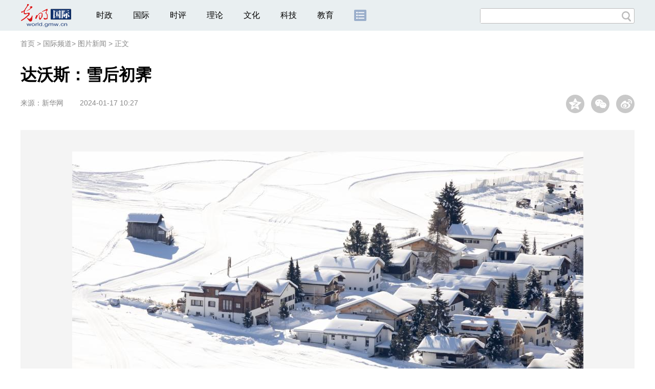

--- FILE ---
content_type: text/html
request_url: https://world.gmw.cn/2024-01/17/content_37093784.htm
body_size: 9250
content:
<!DOCTYPE html>
<html>
<head> 
<meta name="tplInfo" content='{"id":46066,"name":"2018文章页组图标准版","nodeid":0}'>
<script src="//img.gmw.cn/js/public_share.js" atremote></script>
<meta charset="UTF-8" />
<meta http-equiv="Cache-Control" content="max-age=0" />
<meta http-equiv="pragma" content="no-cache" />
<meta http-equiv="Expires" content="0" />
<meta name="renderer" content="webkit|ie-stand|ie-comp">
<meta name="viewport" content="width=device-width, initial-scale=1.0, minimum-scale=1.0, maximum-scale=3.0, user-scalable=no" >
<meta http-equiv="X-UA-Compatible" content="IE=10,chrome=1"/>
<meta name="description" content="当日，达沃斯雪后初霁，景色怡人。当日，达沃斯雪后初霁，景色怡人。当日，达沃斯雪后初霁，景色怡人。新华社记者 孟鼎博 摄　　这是1月16日拍摄的雪后瑞士达沃斯小镇。当日，达沃斯雪后初霁，景色怡人。">
<meta name="keywords" content="达沃斯 景色 怡人 拍摄 滑雪">
<meta name="filetype" content="0">
<meta name="publishedtype" content="1">
<meta name="pagetype" content="1">
<META name="catalogs" content="24178">
<META name="contentid" content="37093784">
<META name="publishdate" content="2024-01-17">
<META name="author" content="张倩">
<META name="editor" content="张倩">

<link href="//img.gmw.cn/css/conBigImg_style.css?_=20180910" type="text/css" rel="stylesheet" atremote />
<link href="//img.gmw.cn/css/swiper.css" type="text/css" rel="stylesheet" atremote />
<link href="//img.gmw.cn/plugins/swiper/css/animate.min.css" type="text/css" rel="stylesheet" atremote />
<script src="//img.gmw.cn/js/jquery.js" atremote></script>
<script src="//img.gmw.cn/js/require/config.js?_=20181010" atremote></script>
<script src="//img.gmw.cn/js/require.js" atremote></script>
<script src="//img.gmw.cn/js/require/conBigimgMain.js?_=20181112" atremote></script>
<title>
达沃斯：雪后初霁
_光明网</title>
</head>
<body class="g-mobile">
<!-- 分享默认图 开始 -->
<div style="position:absolute;top:-9999px;left:-9999px;width:0px;height:0px;overflow:hidden;display:none;"><img src="//img.gmw.cn/pic/gmwLogo_share.jpg" atremote></div>
<!-- 分享默认图 结束 -->
<!--微信分享提示 开始-->
<div class="g-wxTips">
	<div class="m-wxtop-tip">
		<div class="m-con">
			<p class="m-tipText">
				点击右上角<img atremote="" src="//img.gmw.cn/pic/mgmw/iconshare.png" class="u-qq">微信好友
			</p>
			<p class="m-tipText">
				<img atremote="" src="//img.gmw.cn/pic/mgmw/pengyouquan.png" class="u-qq">朋友圈
			</p>
			<p class="m-tipShare"><img atremote="" src="//img.gmw.cn/pic/mgmw/layershare.png" class="u-share"></p>
		</div>
	</div>
	<div class="m-wxdown-tip">
		<div class="m-con">
			<!--<p class="m-tipText">点击浏览器下方“<img atremote="" src="//img.gmw.cn/pic/mgmw/lineshare.png">”分享微信好友Safari浏览器请点击“<img atremote="" src="//img.gmw.cn/pic/mgmw/share.png">”按钮</p>-->
			<p class="m-tipText">请使用浏览器分享功能进行分享</p>
			<p class="m-tip"><img atremote="" src="//img.gmw.cn/pic/mgmw/arrow.png"></p>
		</div>
	</div>
</div>
<!--微信分享提示 结束-->
<!--头部s-->
<div class="u-top-ad" id="ad_pic_top_full_01" style="text-align:center"></div>
<div class="g-header">
    <div class="m-channel-head">
        <div class="g-layout">
            <div class="m-logo">
                <!--频道logo start-->
                <!-- 新版文章页头部频道logo ssi -->
<meta charset="UTF-8" />
<a href="//world.gmw.cn/" target="_blank"><img id="headerlogo" src="//img.gmw.cn/pic/contentlogo/4228.gif" alt="国际频道"></a>
                <!--频道logo end-->
            </div>
            <!--导航-->
    		<!-- 新版文章页头部导航 ssi -->
<!--手机端导航s-->
<span class="m-mobile-nav-btn"><img atremote="" src="//img.gmw.cn/pic/mgmw/mline.png"></span>
<img class="m-to-pc" src="//img.gmw.cn/pic/conimages/m_pc_btn.png" atremote="">
<img class="m-to-mob" src="//img.gmw.cn/pic/conimages/m_mobile_btn.png" atremote="">
<div class="m-mobile-nav">
    <a href="javascript:void(0);" id="u-navClose"><img atremote src="//img.gmw.cn/pic/mgmw/mClose.png" /></a>
    <div class="m-navTitle">
        <span></span>
        <h1>全部导航</h1>
    </div>
    <ul>
        <li><a atremote href="//politics.gmw.cn/" target="_blank">时政</a></li>
        <li><a atremote href="//world.gmw.cn/" target="_blank">国际</a></li>
        <li><a atremote href="//guancha.gmw.cn/" target="_blank">时评</a></li>
        <li><a atremote href="//theory.gmw.cn/" target="_blank">理论</a></li>
        <li><a atremote href="//culture.gmw.cn/" target="_blank">文化</a></li>
        <li><a atremote href="//tech.gmw.cn/" target="_blank">科技</a></li>
        <li><a atremote href="//edu.gmw.cn/" target="_blank">教育</a></li>
        <li><a atremote href="//economy.gmw.cn/" target="_blank">经济</a></li>
        <li><a atremote href="//life.gmw.cn/" target="_blank">生活</a></li>
		<li><a atremote href="//legal.gmw.cn/" target="_blank">法治</a></li>
        <li><a atremote href="//topics.gmw.cn/" target="_blank">专题</a></li>
        <li><a atremote href="//en.gmw.cn/" target="_blank">ENGLISH</a></li>   
    </ul>
    <div class="f-search">
        <div class="m-input-group">
            <input id="searchTextMob" type="text" value="" name="q" >
            <button class="u-btn" type="submit" id="submitSMob"></button>
        </div>
    </div>
</div>
<!--手机端导航e-->
<!--电脑端导航s-->
<div class="m-channel-nav">
    <ul class="m-nav">
        <li> <a href="//politics.gmw.cn/" target="_blank">时政</a> </li>
        <li> <a href="//world.gmw.cn/" target="_blank">国际</a> </li>
        <li> <a href="//guancha.gmw.cn/" target="_blank">时评</a> </li>
        <li> <a href="//theory.gmw.cn/" target="_blank">理论</a> </li>
        <li> <a href="//culture.gmw.cn/" target="_blank">文化</a> </li>
        <li> <a href="//tech.gmw.cn/" target="_blank">科技</a> </li>
        <li> <a href="//edu.gmw.cn/" target="_blank">教育</a> </li>
        <!--<li> <a href="//economy.gmw.cn/" target="_blank">经济</a> </li>
        <li> <a href="//life.gmw.cn/" target="_blank">生活</a> </li>
        <li> <a href="//legal.gmw.cn/" target="_blank">法治</a> </li>-->
        <li class="more-nav-btn"> <a href="//www.gmw.cn/map.htm" target="_blank"><img src="//img.gmw.cn/pic/conimages/con_headIcon.png" /></a> </li>
    </ul>
</div>
<!--电脑端导航e-->
            <!--搜索-->
            <!-- 新版搜索 ssi -->
<meta charset="UTF-8" />
<div class="f-search">
    <div class="m-input-group">
        <input id="searchText" type="text" value="" name="q" >
        <button class="u-btn" type="submit" id="submitS"></button>
    </div>
</div>
            <div class="u-slogan"></div>
            <div class="u-reading" title="达沃斯：雪后初霁">正在阅读：达沃斯：雪后初霁</div>
        </div>
    </div>
    
</div>
<!--头部e-->
<!--面包屑 strat-->
<div class="g-crumbs">
	<a href="https://www.gmw.cn/">首页</a>
    <font>&gt; </font>
	<a href="../../"><img src="//img.gmw.cn/pic/contentlogo/4228.gif" id="ArticleChannelID"></a><a href="../../"  target="_blank"  class="">国际频道</a><Font class="">> </Font><a href="../../node_24178.htm"  target="_blank"  class="">图片新闻</a>
	<font>&gt; </font><font>正文</font> 
</div>
<!--责编-->
<div class="liability">
    <span class="u_liability">[责编：张倩]</span>
</div>
<!--面包屑 end-->
<!--正文 start-->
<div class="g-main">
    <!--标题 开始-->
    <div class="m-title-box">
        <h1 class="u-title">
            达沃斯：雪后初霁
        </h1>
        <div class="m-con-info">
            <!--稿件信息 开始-->
            <div class="g-tips">
                <span class="u-sour">来源：</span><span><a href="http://www.news.cn/photo/20240117/dc36468f48484fb2acbed2bbea526932/c.html" target="_blank">新华网</a></span><span class="u-time">2024-01-17 10:27</span>
            </div>
            <!--稿件信息 结束-->
            <div class="m-share">
                <div class="share" id="share"> <a class="share-qqzone"><i></i></a> <a class="share-wechat" href="javascript:;"><i></i>
                    <div class="bg-code"></div>
                    <div class="qrcode"></div>
                    <span class="close-btn">X</span></a> <a class="share-weibo"><i></i></a> </div>
            </div>
        </div>
    </div>
    <!--标题 结束-->
    <div id="articleBox" class="con-text">
        <div id="article_inbox">
            <!--大图轮播 开始-->
            <div class="swiper-container">
                <div class="swiper-wrapper">
                	<div class="swiper-slide" style="width:100%">
                    	<p style="height:750px;background:url(//img.gmw.cn/pic/loading.gif) center center no-repeat;"></p>
                    </div>
                </div>
                <div class="pagination"></div>
                <div class="m-bigshow m-bigshow-left">
					<div class="prev">
						<img src="//img.gmw.cn/pic/conimages/prev.png" atremote />
					</div>
				</div>
				<div class="m-bigshow m-bigshow-right">
					<div class="next">
						<img src="//img.gmw.cn/pic/conimages/next.png" atremote />
					</div>
				</div>
                <div class="u-phone-tip"></div>
            </div>
            <!--大图轮播 结束-->
            <!--24小时热图 开始-->
            <div id="g-ads">
                <meta charset="UTF-8" />
<!-- tplID:46077 生活频道24小时热图ssi-->
<!--24小时热图 开始-->
<div class="g-ads is_ssi" id="m-hotimgs">
	<div class="u-hotimg">24小时热图</div>
	<div class="m-hotimgs">
	  <ul>	<li>		<div class="m-imgcon">			<div class="m-img"><a atremote href="https://legal.gmw.cn/2026-01/10/content_38529241.htm" target="_blank"><img atremote src="https://imgworld.gmw.cn/attachement/png/site2/20260110/f44d305ea1af2acc148003.png" border="0"></a></div>		</div>		<p>					</p>	</li><li>		<div class="m-imgcon">			<div class="m-img"><a atremote href="https://politics.gmw.cn/2026-01/10/content_38528965.htm" target="_blank"><img atremote src="https://imgworld.gmw.cn/attachement/jpg/site2/20260110/f44d3075892e2acbe2aa3e.jpg" border="0"></a></div>		</div>		<p>			一支画笔 勾勒出乡村百姓的“诗与远方”		</p>	</li><li>		<div class="m-imgcon">			<div class="m-img"><a atremote href="https://world.gmw.cn/2026-01/10/content_38528974.htm" target="_blank"><img atremote src="https://imgworld.gmw.cn/attachement/jpg/site2/20260110/f44d3075892e2acbe28e3d.jpg" border="0"></a></div>		</div>		<p>			委内瑞拉：美方已派遣外交官代表团赴委		</p>	</li><li>		<div class="m-imgcon">			<div class="m-img"><a atremote href="https://politics.gmw.cn/2026-01/10/content_38528908.htm" target="_blank"><img atremote src="https://imgworld.gmw.cn/attachement/jpg/site2/20260110/f44d3075892e2acbe25b3c.jpg" border="0"></a></div>		</div>		<p>			杭州：老工业遗存化身冰雪世界		</p>	</li></ul><a href="javascript:;" class="u-againbtn"><img atremote src="//img.gmw.cn/pic/conimages/again.png" /></a>
	</div>
</div>
<!--24小时热图 结束-->

            </div>
            <!--24小时热图 结束-->
        </div>
    </div>
    <!--线 开始-->
    <div class="m-lines">
        <div class="u-line3"></div>
    </div>
    <!--线 结束-->
    <!--QRcode-->
    <div class="m-l-main">
        <!--QRcode-->
    	<!-- 新版文章页正文下方二维码 ssi -->
<meta charset="UTF-8" />
<div class="u-QRcode"><img src="//img.gmw.cn/content_banner/content_840x120_qrcodes.jpg"></div>

        <!--表情 start-->
        <!-- ssi_2018_con_motions_xy -->
<meta charset="UTF-8" />
<div class="m-motion-wrap" id="motionsDiv">
<!-- 百度联盟 begin -->
<!--<div class="u-con-left-ad" id="ad_con_left_full_01" style="overflow: hidden; width:100%; max-width:1000px; margin:0 auto 20px; text-align: center;" class="noMoble">
<div class="_28qjxd0gojm"></div>
<script type="text/javascript">
    (window.slotbydup = window.slotbydup || []).push({
        id: "u6630767",
        container: "_28qjxd0gojm",
        async: true
    });
</script>

<script type="text/javascript" src="//cpro.baidustatic.com/cpro/ui/cm.js" async="async" defer="defer" ></script>
</div>-->
<!-- 百度联盟 end -->
	<!--表情s-->
	<div class="m-motion">
		<div class="m-motion-hd">
			<h2>您此时的心情</h2>
			<div class="m-gm-vote"><a href="//vote.gmw.cn" target="_blank"><img src="//img.gmw.cn/pic/conimages/yuntoulogo.png" alt="光明云投"/></a></div>
			<div class="m-motion-rank">
				<span class="u-motion-title">新闻表情排行</span>
				<span class="m-motion-classify"><a href="//www.gmw.cn/motionsdaytop.htm" target="_blank">日</a>/<a href="//www.gmw.cn/motionsweektop.htm" target="_blank">周</a></span>
			</div>
		</div>
		<div class="m-motion-bd">
			<ul>
				<li class="m_1">
					<div class="m-motion-con">
						<a class="face"><img src="//img.gmw.cn/pic/conimages/ico_motion_1.png"></a>
						<div class="m-motion-status">
							<div class="u-motion">开心</div>
							<div class="m-motion-numbox">
								<div class="pillar">&nbsp;</div>
							</div>
							<div class="hits">0</div>
						</div>
					</div>
				</li>
				<li class="m_2">
					<div class="m-motion-con">
						<a class="face"><img src="//img.gmw.cn/pic/conimages/ico_motion_2.png"></a>
						<div class="m-motion-status">
							<div class="u-motion">难过</div>
							<div class="m-motion-numbox">
								<div class="pillar">&nbsp;</div>
							</div>
							<div class="hits">0</div>
						</div>
					</div>
				</li>
				<li class="m_3">
					<div class="m-motion-con">
						<a class="face"><img src="//img.gmw.cn/pic/conimages/ico_motion_3.png"></a>
						<div class="m-motion-status">
							<div class="u-motion">点赞</div>
							<div class="m-motion-numbox">
								<div class="pillar">&nbsp;</div>
							</div>
							<div class="hits">0</div>
						</div>
					</div>
				</li>
				<li class="m_4">
					<div class="m-motion-con">
						<a class="face"><img src="//img.gmw.cn/pic/conimages/ico_motion_4.png"></a>
						<div class="m-motion-status">
							<div class="u-motion">飘过</div>
							<div class="m-motion-numbox">
								<div class="pillar">&nbsp;</div>
							</div>
							<div class="hits">0</div>
						</div>
					</div>
				</li>
			</ul>
		</div>
	</div>
	<!--表情e-->
</div>
        <!--表情 end-->
    </div>
    <div class="m-r-main">
        <div class="u-rightad" id="ad_pic_right_01"></div>
    </div>
</div>
<!--正文 end-->
<!--通栏线条 start-->
<div class="u-line4"></div>
<!--通栏线条 end-->
<!--推荐阅读 &广告 start-->
<div class="g-maincon">
    <div class="m-l-reads">
        <!--推荐阅读 start-->
        <meta charset="UTF-8" />
<!-- tplID:48268 经济部全媒体文章页左侧底部推荐阅读部分，用于接口获取文章 ssi-->
<div class="g-readscon">
	<div class="u-relateread">推荐阅读</div>
	<div class="m-lists" id="m-lists">
	    	<div class="m-redlist">	     <div class="m-imgcon">			<div class="m-img">				<a atremote href="https://tech.gmw.cn/2026-01/09/content_38527006.htm" target="_blank"></a>			</div>		</div>		<div class="m-textc">			<div class="u-tt3">                   <a atremote href="https://tech.gmw.cn/2026-01/09/content_38527006.htm" target="_blank">成果丰硕！中国空间站科学研究取得多项重要进展</a>             </div>	        <div class="u-zy">8日，中国载人航天工程办公室发布2025年度《中国空间站科学研究与应用进展报告》。</div>		    <div class="u-time">2026-01-09 02:45</div>	     </div>	</div><div class="m-redlist">	     <div class="m-imgcon">			<div class="m-img">				<a atremote href="https://tech.gmw.cn/ny/2026-01/09/content_38527013.htm" target="_blank"></a>			</div>		</div>		<div class="m-textc">			<div class="u-tt3">                   <a atremote href="https://tech.gmw.cn/ny/2026-01/09/content_38527013.htm" target="_blank">数据显示：我国发电能源结构持续优化</a>             </div>	        <div class="u-zy">日前，生态环境部与国家统计局联合印发《关于发布2023年电力二氧化碳排放因子的公告》，以便于不同主体核算电力消费的二氧化碳排放量。</div>		    <div class="u-time">2026-01-09 02:45</div>	     </div>	</div><div class="m-redlist">	     <div class="m-imgcon">			<div class="m-img">				<a atremote href="https://tech.gmw.cn/2026-01/09/content_38527009.htm" target="_blank"></a>			</div>		</div>		<div class="m-textc">			<div class="u-tt3">                   <a atremote href="https://tech.gmw.cn/2026-01/09/content_38527009.htm" target="_blank">小麦粉面团质量形成分子机制被揭示</a>             </div>	        <div class="u-zy">近日，中国农业科学院农产品加工研究所联合国内外科研团队，系统揭示了小麦基因型、灌溉条件、储存方式及制粉工艺影响面团流变特性及产品质量的微观和介观机制。</div>		    <div class="u-time">2026-01-09 02:45</div>	     </div>	</div><div class="m-redlist">	     <div class="m-imgcon">			<div class="m-img">				<a atremote href="https://tech.gmw.cn/2026-01/09/content_38527037.htm" target="_blank"></a>			</div>		</div>		<div class="m-textc">			<div class="u-tt3">                   <a atremote href="https://tech.gmw.cn/2026-01/09/content_38527037.htm" target="_blank">七部门联合发文鼓励智能终端以旧换新</a>             </div>	        <div class="u-zy">各地要强化标准牵引，结合相关部门人工智能终端智能化分级标准制定和产品智能化等级认定等情况，合理确定补贴品类。</div>		    <div class="u-time">2026-01-09 09:05</div>	     </div>	</div>					</div>
	<div class="m-lists" id="m-lists">
	    	<div class="m-redlist">	     <div class="m-imgcon">			<div class="m-img">				<a atremote href="https://tech.gmw.cn/2026-01/09/content_38527020.htm" target="_blank"></a>			</div>		</div>		<div class="m-textc">			<div class="u-tt3">                   <a atremote href="https://tech.gmw.cn/2026-01/09/content_38527020.htm" target="_blank">我国环保装备制造业实现技术创新跃升</a>             </div>	        <div class="u-zy">从中国机械工业联合会获悉，“十四五”时期是我国环保装备制造行业技术创新爆发期，产业链自主可控率超90%，核心专利数量全球第一，技术装备水平跃升，国际竞争力显著提升，国际市场占有率达23.1%。</div>		    <div class="u-time">2026-01-09 02:55</div>	     </div>	</div><div class="m-redlist">	     <div class="m-imgcon">			<div class="m-img">				<a atremote href="https://tech.gmw.cn/2026-01/08/content_38526279.htm" target="_blank"></a>			</div>		</div>		<div class="m-textc">			<div class="u-tt3">                   <a atremote href="https://tech.gmw.cn/2026-01/08/content_38526279.htm" target="_blank">记者手记丨“物理AI”成为CES热议新词</a>             </div>	        <div class="u-zy">CES历来是观察前沿技术走向的重要窗口。今年，一个新词被频频提及——“物理人工智能（物理AI，Physical AI）”。</div>		    <div class="u-time">2026-01-08 18:29</div>	     </div>	</div><div class="m-redlist">	     <div class="m-imgcon">			<div class="m-img">				<a atremote href="https://tech.gmw.cn/2026-01/08/content_38524790.htm" target="_blank"></a>			</div>		</div>		<div class="m-textc">			<div class="u-tt3">                   <a atremote href="https://tech.gmw.cn/2026-01/08/content_38524790.htm" target="_blank">我国首次跻身全球创新指数综合排名前十</a>             </div>	        <div class="u-zy">从7日在京召开的全国知识产权局局长会议上了解到，根据世界知识产权组织最新发布的《2025年全球创新指数报告》，我国“综合排名进前十、单项排名‘双第一’”。</div>		    <div class="u-time">2026-01-08 02:20</div>	     </div>	</div><div class="m-redlist">	     <div class="m-imgcon">			<div class="m-img">				<a atremote href="https://tech.gmw.cn/2026-01/08/content_38524816.htm" target="_blank"></a>			</div>		</div>		<div class="m-textc">			<div class="u-tt3">                   <a atremote href="https://tech.gmw.cn/2026-01/08/content_38524816.htm" target="_blank">【光明时评】以科技创新引领农业现代化</a>             </div>	        <div class="u-zy">近日，中央农村工作会议在北京召开。会议强调，“加强农业关键核心技术攻关和科技成果高效转化应用，因地制宜发展农业新质生产力”，为做好“三农”工作提供了重要指引。</div>		    <div class="u-time">2026-01-08 02:20</div>	     </div>	</div>					</div>

<div class="m-lists" id="m-lists">
    	<div class="m-redlist">	     <div class="m-imgcon">			<div class="m-img">				<a atremote href="https://tech.gmw.cn/2026-01/08/content_38524808.htm" target="_blank"></a>			</div>		</div>		<div class="m-textc">			<div class="u-tt3">                   <a atremote href="https://tech.gmw.cn/2026-01/08/content_38524808.htm" target="_blank">从“荒原”到“前沿”：中国科技考古六十年纵览</a>             </div>	        <div class="u-zy">时序轮转一甲子，肇始于一间实验室的中国科技考古，历经六十载深耕求索，终从一片学术荒原，昂首跻身世界学科前沿之列。六十年来，中国科技考古依靠工作者们的汗水、智慧与坚守，写成一段传奇。</div>		    <div class="u-time">2026-01-08 02:20</div>	     </div>	</div><div class="m-redlist">	     <div class="m-imgcon">			<div class="m-img">				<a atremote href="https://tech.gmw.cn/2026-01/08/content_38524796.htm" target="_blank"></a>			</div>		</div>		<div class="m-textc">			<div class="u-tt3">                   <a atremote href="https://tech.gmw.cn/2026-01/08/content_38524796.htm" target="_blank">软体机器人：柔软的智能“生命”</a>             </div>	        <div class="u-zy">冰冷坚硬的金属骨架、精确运转的齿轮电机……这，是不是你脑中的“机器人”？其实，还有一种机器人：它们没有坚硬的躯壳，而是以柔软的身体探索世界，它们并不强壮，却不会轻易损坏——这，就是软体机器人。它们像章鱼、蚯蚓、水母等自然界生物一样灵动，能够弯曲、伸展、钻入狭缝，展现出前所未有的环境适应力。</div>		    <div class="u-time">2026-01-08 02:25</div>	     </div>	</div><div class="m-redlist">	     <div class="m-imgcon">			<div class="m-img">				<a atremote href="https://tech.gmw.cn/2026-01/08/content_38524793.htm" target="_blank"></a>			</div>		</div>		<div class="m-textc">			<div class="u-tt3">                   <a atremote href="https://tech.gmw.cn/2026-01/08/content_38524793.htm" target="_blank">我们为什么要发展自动驾驶</a>             </div>	        <div class="u-zy">近日，工业和信息化部正式公布我国首批L3级有条件自动驾驶车型准入许可，两款分别适配城市拥堵、高速路段的车型将在北京、重庆指定区域开展上路试点。</div>		    <div class="u-time">2026-01-08 02:25</div>	     </div>	</div><div class="m-redlist">	     <div class="m-imgcon">			<div class="m-img">				<a atremote href="https://tech.gmw.cn/2026-01/07/content_38522759.htm" target="_blank"></a>			</div>		</div>		<div class="m-textc">			<div class="u-tt3">                   <a atremote href="https://tech.gmw.cn/2026-01/07/content_38522759.htm" target="_blank">科学家精神百场讲坛在扬州大学开讲</a>             </div>	        <div class="u-zy">“激光不是自然光，它是人类创造的‘最准的尺’‘最利的刀’，更是能为人类需求精准调光的‘魔法师’。”1月6日，科学家精神百场讲坛在扬州大学开讲，中国科学院院士、天津大学教授姚建铨向现场听众分享了自己60年的科研历程与心得。</div>		    <div class="u-time">2026-01-07 02:30</div>	     </div>	</div>					</div>
<div class="m-lists" id="m-lists">
    	<div class="m-redlist">	     <div class="m-imgcon">			<div class="m-img">				<a atremote href="https://tech.gmw.cn/2026-01/07/content_38522750.htm" target="_blank"></a>			</div>		</div>		<div class="m-textc">			<div class="u-tt3">                   <a atremote href="https://tech.gmw.cn/2026-01/07/content_38522750.htm" target="_blank">首个中国人群全生命周期脑图表成功构建</a>             </div>	        <div class="u-zy">以前医生判断大脑是否健康，需要进行磁共振检查，这个检查结果用的是西方人群的参考标准。</div>		    <div class="u-time">2026-01-07 02:30</div>	     </div>	</div><div class="m-redlist">	     <div class="m-imgcon">			<div class="m-img">				<a atremote href="https://tech.gmw.cn/2026-01/08/content_38524799.htm" target="_blank"></a>			</div>		</div>		<div class="m-textc">			<div class="u-tt3">                   <a atremote href="https://tech.gmw.cn/2026-01/08/content_38524799.htm" target="_blank">中国空间站开展锂离子电池在轨实验</a>             </div>	        <div class="u-zy">从中国科学院大连化学物理研究所获悉，“面向空间应用的锂离子电池电化学光学原位研究”项目已在中国空间站内开展。神舟二十一号航天员乘组共同在轨操作该项目实验，其中，中国科学院大连化学物理研究所研究员张洪章作为载荷专家发挥了其专业优势。</div>		    <div class="u-time">2026-01-08 02:20</div>	     </div>	</div><div class="m-redlist">	     <div class="m-imgcon">			<div class="m-img">				<a atremote href="https://tech.gmw.cn/2026-01/07/content_38522746.htm" target="_blank"></a>			</div>		</div>		<div class="m-textc">			<div class="u-tt3">                   <a atremote href="https://tech.gmw.cn/2026-01/07/content_38522746.htm" target="_blank">让毒气变资源 “离场电催化”技术问世</a>             </div>	        <div class="u-zy">硫化氢气味如臭鸡蛋，在天然气开采、炼油、煤化工中大量产生。它不仅有毒，更是形成酸雨的“元凶”之一。据统计，我国每年待处理的硫化氢约80亿立方米，全球规模更是巨大。如何安全、彻底地处理它，一直是工业界面临的巨大挑战。</div>		    <div class="u-time">2026-01-07 02:30</div>	     </div>	</div><div class="m-redlist">	     <div class="m-imgcon">			<div class="m-img">				<a atremote href="https://tech.gmw.cn/2026-01/07/content_38522743.htm" target="_blank"></a>			</div>		</div>		<div class="m-textc">			<div class="u-tt3">                   <a atremote href="https://tech.gmw.cn/2026-01/07/content_38522743.htm" target="_blank">青藏高原生物多样性数据库再添新成员</a>             </div>	        <div class="u-zy">从生态环境部获悉，日前,南京环境科学研究所秦卫华、李中林、王涛研究团队在《布拉格国家昆虫博物馆馆报》上发表研究成果——西藏吉隆发现猎蝽科猛猎蝽属新物种吉隆猛猎蝽，我国青藏高原生物多样性数据库再添新成员。</div>		    <div class="u-time">2026-01-07 02:30</div>	     </div>	</div>					</div>
<div class="m-lists" id="m-lists">
    	<div class="m-redlist">	     <div class="m-imgcon">			<div class="m-img">				<a atremote href="https://tech.gmw.cn/2026-01/07/content_38522737.htm" target="_blank"></a>			</div>		</div>		<div class="m-textc">			<div class="u-tt3">                   <a atremote href="https://tech.gmw.cn/2026-01/07/content_38522737.htm" target="_blank">从大国重器到身边风景——超级工程变身文旅顶流</a>             </div>	        <div class="u-zy">“人类工程与大自然的完美融合！”不久前，贵州花江峡谷大桥刚刚建成通车便火遍全网，各地游客纷至沓来，只为感受新晋世界第一高桥的壮观雄伟。</div>		    <div class="u-time">2026-01-07 02:30</div>	     </div>	</div><div class="m-redlist">	     <div class="m-imgcon">			<div class="m-img">				<a atremote href="https://tech.gmw.cn/2026-01/06/content_38521151.htm" target="_blank"></a>			</div>		</div>		<div class="m-textc">			<div class="u-tt3">                   <a atremote href="https://tech.gmw.cn/2026-01/06/content_38521151.htm" target="_blank">织就全国基准站一张网 筑牢北斗应用“地上根基”</a>             </div>	        <div class="u-zy">“一张网”的构建是我国测绘地理信息事业转型升级的生动实践。</div>		    <div class="u-time">2026-01-06 09:53</div>	     </div>	</div><div class="m-redlist">	     <div class="m-imgcon">			<div class="m-img">				<a atremote href="https://tech.gmw.cn/2026-01/06/content_38520544.htm" target="_blank"></a>			</div>		</div>		<div class="m-textc">			<div class="u-tt3">                   <a atremote href="https://tech.gmw.cn/2026-01/06/content_38520544.htm" target="_blank">培育具身智能创新生态</a>             </div>	        <div class="u-zy">具身智能作为人工智能与机器人科学交叉的前沿领域，是新一轮产业变革的技术引擎。</div>		    <div class="u-time">2026-01-06 02:45</div>	     </div>	</div><div class="m-redlist">	     <div class="m-imgcon">			<div class="m-img">				<a atremote href="https://tech.gmw.cn/2026-01/06/content_38520540.htm" target="_blank"></a>			</div>		</div>		<div class="m-textc">			<div class="u-tt3">                   <a atremote href="https://tech.gmw.cn/2026-01/06/content_38520540.htm" target="_blank">我国圆满完成首次航天员洞穴训练</a>             </div>	        <div class="u-zy">我国首次航天员洞穴训练日前在重庆市武隆区圆满结束，28名航天员参加了这次训练。</div>		    <div class="u-time">2026-01-06 02:45</div>	     </div>	</div>					</div>

<a href="javascript:void(0);" class="u-loadmore">加载更多</a>
	
</div>
<!--推荐阅读 &广告 end-->

        <!--推荐阅读 end-->
    </div>
    <div class="m-r-main">
        <div class="m-btm-ad-box">
        	<div class="u--bottomad" id="ad_pic_right_02"></div>
        </div>
    </div>
</div>
<!--推荐阅读 &广告 end-->
<!--返回顶部 start-->
<a href="javascript:;" class="u-back-top"></a>
<!--返回顶部 end-->
<!--尾部s-->
<!-- 新版文章页通用尾部 ssi -->
<meta charset="UTF-8" />
<div class="g-footer">
	<div class="m-footer-box">
		<div class="m-foot-logo">
			<span>光明网版权所有</span>
		</div>
		<ul class="m-foot-nav">
			<li>
				<a href="//about.gmw.cn/node_21441.htm" target="_blank">光明日报社概况</a>
			</li>
			<li>
				<a href="//about.gmw.cn/aboutus.htm" target="_blank">关于光明网</a>
			</li>
			<li>
				<a href="//about.gmw.cn/node_8926.htm" target="_blank">报网动态</a>
			</li>
			<li>
				<a href="//about.gmw.cn/node_46280.htm" target="_blank">联系我们</a>
			</li>
			<li>
				<a href="//about.gmw.cn/node_46279.htm" target="_blank">法律声明</a>
			</li>

			<li>
				<a href="//mail.gmw.cn/" target="_blank">光明网邮箱</a>
			</li>
			<li class="nav-last">
				<a href="//www.gmw.cn/map.htm" target="_blank">网站地图</a>
			</li>
		</ul>
	</div>
</div>
<!-- GMW Statistics -------------------BEGIN-------- -->
<script>document.write(unescape("%3Cscript type='text/javascript' src='//channel-analysis-js.gmw.cn/md.js?" + Math.random() + "'%3E%3C/script%3E"));</script>
<!-- GMW Statistics -------------------END -------- -->
<!-- Google tag (gtag.js) 谷歌 统计2023 -->
<script async src="https://www.googletagmanager.com/gtag/js?id=G-1NBSV0RRQR"></script>
<script>
  window.dataLayer = window.dataLayer || [];
  function gtag(){dataLayer.push(arguments);}
  gtag('js', new Date());

  gtag('config', 'G-1NBSV0RRQR');
</script>


<div id="ad_all_0x0" style="position:relative;font-size:0;"></div>
<div style="display: none;">
	<div class="facebook">
		<a href="https://www.facebook.com/guangmingonline" target="_top"></a>
		<a href="https://www.facebook.com/guangmingonline" target="_top"><h3></h3></a>
	</div>
	<div class="twitter">
		<a href="https://twitter.com/Guangming_Daily" target="_top"></a>
		<a href="https://twitter.com/Guangming_Daily" target="_top"><h3></h3></a>
	</div>
</div>
<!--尾部e-->
<!--获取正文内容-->
<div class="h-contentMain">
    <!--enpproperty <articleid>37093784</articleid><date>2024-01-17 10:27:53.0</date><author></author><title>达沃斯：雪后初霁</title><keyword>达沃斯,景色,怡人,拍摄,滑雪</keyword><subtitle></subtitle><introtitle></introtitle><siteid>2</siteid><nodeid>24178</nodeid><nodename>图片新闻</nodename><nodesearchname></nodesearchname>/enpproperty--><!--enpcontent--><!--enpcontent--><p align="center"><img id="71723737" alt="" src="https://imgworld.gmw.cn/attachement/png/site2/20240117/f44d305ea4b62711808836.png" title="达沃斯：雪后初霁" alt="达沃斯：雪后初霁"/></p>
<p>　　这是1月16日拍摄的雪后瑞士达沃斯小镇。</p>
<p>　　当日，达沃斯雪后初霁，景色怡人。</p>
<p>　　新华社记者 孟鼎博 摄</p>
<p align="center"><img id="71723738" alt="" src="https://imgworld.gmw.cn/attachement/png/site2/20240117/f44d305ea4b62711808837.png" title="达沃斯：雪后初霁" alt="达沃斯：雪后初霁"/></p>
<p>　　这是1月16日拍摄的雪后瑞士达沃斯小镇。</p>
<p>　　当日，达沃斯雪后初霁，景色怡人。</p>
<p>　　新华社记者 孟鼎博 摄</p>
<p align="center"><img id="71723739" alt="" src="https://imgworld.gmw.cn/attachement/png/site2/20240117/f44d305ea4b62711808838.png" title="达沃斯：雪后初霁" alt="达沃斯：雪后初霁"/></p>
<p>　　1月16日，一名滑雪爱好者在瑞士达沃斯小镇滑雪。</p>
<p>　　当日，达沃斯雪后初霁，景色怡人。</p>
<p>　　新华社记者 孟鼎博 摄</p>
<p align="center"><img id="71723740" alt="" src="https://imgworld.gmw.cn/attachement/png/site2/20240117/f44d305ea4b62711808839.png" title="达沃斯：雪后初霁" alt="达沃斯：雪后初霁"/></p>
<p>　　这是1月16日拍摄的雪后瑞士达沃斯小镇。</p>
<p>　　当日，达沃斯雪后初霁，景色怡人。</p>
<p>　　新华社记者 孟鼎博 摄</p><!--/enpcontent--><!--/enpcontent-->
</div>
</body>
</html>


--- FILE ---
content_type: text/css
request_url: https://img.gmw.cn/css/conBigImg_style.css?_=20180910
body_size: 36267
content:
@charset "utf-8";
*{margin:0;padding:0;}
a{text-decoration:none;}
a img{border:none;vertical-align:top;}
a:focus{outline:none;}
a:link,a:visited,a:hover,a:active{text-decoration:none;}
img{border:none;}
input,select,textarea{outline:0;}
textarea{resize:none;}
table{border-collapse:collapse;border-spacing:0;}
var,em{font-weight:normal;font-style:normal;}
ul,ol,dl{list-style:none;}
body{font-family:"\5fae\8f6f\96c5\9ed1","\5b8b\4f53",Arial;position:relative;overflow-x:hidden;}

/*推荐阅读*/
.g-readscon .u-relateread{font-size:20px;color:#222222;margin-bottom:28px;}
.g-readscon .m-redlist{position:relative;zoom:1;border-top:1px solid #dddddd;padding:30px 0;}
.g-readscon .m-redlist:after{content:"";display:block;clear:both;}
.g-readscon .m-redlist .m-imgcon{float:left;display:table;height:180px;max-height:180px;margin-right:40px;overflow:hidden;position:relative;z-index:5;}
.g-readscon .m-redlist .m-imgcon .m-img{background:#DDDDDD;text-align:center;display:table-cell;vertical-align:middle;font-size:0;}
.g-readscon .m-redlist .m-imgcon .m-img img{width:252px;max-height:180px;transition:all 0.8s;}
.g-readscon .m-redlist .m-imgcon .m-img img:hover{transform:scale(1.1);}
.g-readscon .m-redlist .m-textc{height:180px;position:relative;}
.g-readscon .m-redlist .m-textc .u-tt3{font-size:20px;font-weight:bold;margin-bottom:38px;}
.g-readscon .m-redlist .m-textc .u-tt3 a{color:#222222;}
.g-readscon .m-redlist .m-textc .u-zy{font-size:14px;color:#222222;line-height:22px;}
.g-readscon .m-redlist .m-textc .u-time{font-size:14px;color:#222222;position:relative;margin-top:10px;}
.g-readscon .u-loadmore{display:none;width:838px;border:1px solid #dddddd;border-radius:3px;text-align:center;font-size:14px;color:#666666;height:48px;line-height:48px;}
.g-readscon .u-loadmore1{width:838px;border:1px solid #dddddd;border-radius:3px;display:none;text-align:center;font-size:14px;color:#666666;height:48px;line-height:48px;}
.u-readtitleload{background:#dddddd;height:26px;}
.u-zyload{background:#dddddd;height:15px;margin-top:10px;}
.u-zyload:first-child{margin-top:0;}
.u-timeload{background:#dddddd;height:19px;width:120px;}
.u-zytitle2{background:#dddddd;height:21px;margin-top:5px;}
.u-zytitle2:first-child{margin-top:0;}

/*表情*/
.m-motion-wrap{width:840px;}
.m-motion{width:100%;margin-bottom:35px;}
.m-motion .m-motion-hd{height:45px;line-height:45px;padding:0 10px;color:#222;background:#f4f4f4;margin-bottom:30px;zoom:1;}
.m-motion .m-motion-hd:after{content:"";display:block;clear:both;}
.m-motion .m-motion-hd h2{float:left;font-size:16px;font-weight:400;}
.m-motion .m-motion-hd .m-gm-vote{float:right;}
.m-motion .m-motion-hd .m-gm-vote img{float:left;padding:8px 0 7px;}
.m-motion .m-motion-hd .m-gm-vote span{display:none;}
.m-motion .m-motion-hd .m-motion-rank{float:right;display:none;}
.m-motion .m-motion-hd .m-motion-rank .m-motion-classify{color:#b91919;padding-left:15px;}
.m-motion .m-motion-hd .m-motion-rank .m-motion-classify a{color:#b91919;}
.m-motion .m-motion-bd{overflow:hidden;height:80px;}
.m-motion .m-motion-bd ul{width:100%;}
.m-motion .m-motion-bd ul li{float:left;width:25%;background:url(//img.gmw.cn/pic/conimages/bg_motion.png) right 0 no-repeat;}
.m-motion .m-motion-bd ul li .m-motion-con{width:190px;zoom:1;margin:0 auto;}
.m-motion .m-motion-bd ul li .m-motion-con:after{content:"";display:block;clear:both;}
.m-motion .m-motion-bd a{float:left;width:80px;margin-right:20px;cursor:pointer;}
.m-motion .m-motion-bd .m-motion-status{float:left;width:90px;padding-top:5px;position:relative;}
.m-motion .m-motion-bd .m-motion-status .u-motion{font-size:14px;color:#000000;margin-bottom:10px;}
.m-motion .m-motion-bd .m-motion-status .m-motion-numbox .pillar{width:0;height:10px;background:#e97e4a;overflow:hidden;margin-bottom:10px;}
.m-motion .m-motion-bd .m-motion-status .m-motion-numbox #hits_1{position:absolute;width:40px;overflow:hidden;font-size:14px;right:3px;top:44px;}
.m-channel-head .m-to-pc,.m-channel-head .m-to-mob{display:none;float:right;height:56px;margin:2px 20px 0 0;}

/*头部css样式*/
.u-top-ad{width:1200px;position:relative;margin-left:auto;margin-right:auto;text-align:center;}
.u-top-ad img{width:100%;}

/*顶部logo*/
.g-header{height:60px;position:relative;margin-bottom:50px;}
.m-channel-head{position:relative;height:60px;line-height:60px;background:#e9eff1;zoom:1;}
.m-channel-head:after{content:"";display:block;clear:both;}
.m-channel-head .m-logo{float:left;height:52px;line-height:52px;padding-top:8px;}
.m-channel-head .u-slogan{display:none!important;float:left;font-size:14px;padding:0 0 0 20px;}
.m-channel-head .u-reading{display:none;float:left;margin-left:20px;width:62%;overflow:hidden;text-overflow:ellipsis;white-space:nowrap;}
.g-layout{width:1200px;margin-left:auto;margin-right:auto;zoom:1;}
.g-layout:after{content:"";display:block;clear:both;}
.m-channel-nav{background:none;zoom:1;width:670px;margin-left:28px;float:left;}
.m-channel-nav:after{content:"";display:block;clear:both;}
.m-channel-nav .m-nav{zoom:1;}
.m-channel-nav .m-nav:after{content:"";display:block;clear:both;}
.m-channel-nav li{float:left;padding:0 20px;font-size:16px;background:none;}
.m-channel-nav a{color:#010101;}
.m-channel-nav .more-nav-btn{cursor:pointer;}
.m-channel-nav .more-nav-btn img{padding-top:19px;}
.m-mobile-nav,.m-mobile-nav-btn{display:none;}
@-webkit-keyframes slideInDown{
    0%{-webkit-transform:translateZ(0);transform:translateZ(0);}
    50%{-webkit-transform:translate3d(0,-100%,0);transform:translate3d(0,-100%,0);}
    to{-webkit-transform:translateZ(0);transform:translateZ(0);}
}
@keyframes slideInDown{
    0%{-webkit-transform:translateZ(0);transform:translateZ(0);}
    50%{-webkit-transform:translate3d(0,-100%,0);transform:translate3d(0,-100%,0);}
    to{-webkit-transform:translateZ(0);transform:translateZ(0);}
}
.slideInDown{-webkit-animation-name:slideInDown;animation-name:slideInDown;-webkit-animation-duration:.5s;animation-duration:.5s;-webkit-animation-fill-mode:both;animation-fill-mode:both;}

/*面包屑*/
.m-line{display:none;width:100%;height:9px;margin-top:5px;}
.m-line span{display:block;width:100%;border-bottom:solid #dddddd 1px;height:4px;}

/*搜索*/
.f-search{zoom:1;float:right;width:300px;height:28px;border:1px solid #bbbbbb;border-radius:3px;margin-top:16px;background:#FFFFFF;}
.f-search:after{content:"";display:block;clear:both;}
.f-search input{width:250px;height:28px;line-height:28px;padding:0 10px;float:left;color:#999999;border:0;}
.f-search .m-input-group-btn{float:left;min-width:80px;display:inline;}
.f-search .u-btn{float:left;border:0;background:url('//img.gmw.cn/pic/conimages/ico_search.png') center no-repeat;width:28px;height:28px;cursor:pointer;}

/*分享css样式*/
.overflow-wrap{overflow:hidden;}
.g-wxTips{width:100%;height:100%;background:rgba(0,0,0,0.7);filter:progid:DXImageTransform.Microsoft.gradient(startcolorstr=#B2000000,endcolorstr=#B2000000);position:fixed;top:0;left:0;z-index:1000;display:none;}
.m-wxtop-tip,.m-wxdown-tip{display:none;font-size:1.2em;}
.m-wxtop-tip img{padding:0 3%;}
.m-wxtop-tip .m-tipText{margin-bottom:3%;}
.m-wxtop-tip .m-tipShare{right:-70px!important;}
.m-wxtop-tip{width:77%;position:absolute;top:5%;color:#fff;text-align:right;}
.m-wxtop-tip .m-tipText .u-qq{width:10%;vertical-align:middle;}
.m-wxtop-tip .m-tipShare{position:absolute;top:0;right:-50px;}
.m-wxtop-tip .m-tipShare img{width:40%;}
.m-wxdown-tip{width:100%;text-align:center;color:#fff;position:absolute;bottom:8%;font-size:1.2em;}
.m-wxdown-tip .m-con{width:80%;margin-left:auto;margin-right:auto;}
.m-wxdown-tip .m-tipText{line-height:2em;}
.m-wxdown-tip .m-tipText img{width:6%;vertical-align:middle;}
.m-wxdown-tip .m-tip{margin-top:5%;}
.m-wxdown-tip .m-tip img{width:16%;}

/*分享*/
.share{zoom:1;}
.share:after{content:"";display:block;clear:both;}
.share a{float:left;width:36px;height:36px;border-radius:50%;margin-left:13px;background:#c9c9c9;cursor:pointer;display:block;}
.share a i{display:block;width:36px;height:36px;-webkit-transition:.4s all;-moz-transition:.4s all;-ms-transition:.4s all;transition:.4s all;}
.share a:hover i{-webkit-transform:rotate(360deg);-moz-transform:rotate(360deg);-ms-transform:rotate(360deg);transform:rotate(360deg);}
.share #share-icon{width:36px;height:36px;float:left;display:none;}
.share #share-icon img{width:100%;height:100%;}
.share .share-qqzone i{background:url("//img.gmw.cn/pic/conimages/ico_share.png") 6px center no-repeat;}
.share .share-qqzone:hover{background-color:#27a8f2;}
.share .share-wechat{position:relative;}
.share .share-wechat i{background:url("//img.gmw.cn/pic/conimages/ico_share.png") -40px center no-repeat;}
.share .share-wechat:hover{background-color:#1fbc7d;}
.share .share-weibo i{background:url("//img.gmw.cn/pic/conimages/ico_share.png") -88px center no-repeat;}
.share .share-weibo:hover{background-color:#e96157;}
.share .bg-code{left:-36px;z-index:10;}
.share .qrcode{position:absolute;top:46px;border:1px solid #ccc;padding:5px;background:#fff;display:none;right:0;z-index:11;width:160px!important;height:160px!important;}
.share .close-btn{position:absolute;background:#fff;color:#000000;font-size:12px;z-index:12;width:12px;height:12px;line-height:12px;text-align:center;right:-39px;top:50px;display:none!important;cursor:pointer;}

/*尾部*/
.g-footer{height:60px;line-height:60px;background:#f4f4f4;zoom:1;}
.g-footer:after{content:"";display:block;clear:both;}
.g-footer .m-footer-box{width:1200px;margin-left:auto;margin-right:auto;zoom:1;}
.g-footer .m-footer-box:after{content:"";display:block;clear:both;}
.g-footer .m-foot-logo{float:left;font-size:14px;color:#888888;margin-left:14px;background:url("//img.gmw.cn/pic/conimages/m_conGmwLogo.png") left no-repeat;height:60px;line-height:60px;}
.g-footer .m-foot-logo span:first-child{padding-left:90px;}
.g-footer .m-foot-logo img{padding:12px 10px 0 0;float:left;}
.g-footer .m-foot-logo .m-to-pc,.g-footer .m-foot-logo .m-to-mob{display:none;}
.g-footer .m-foot-nav{float:right;}
.g-footer li{float:left;padding:0 20px;background:url("//img.gmw.cn/pic/conimages/m_conLiline.png") right center no-repeat;font-size:14px;}
.g-footer a{color:#888888;}
.g-footer .nav-last{background:0;}
.g-footer .m_gmwLogo{float:left;}

/*返回顶部*/
.u-back-top{position:fixed;right:10px;bottom:10px;width:80px;height:80px;line-height:80px;text-align:center;background:url(//img.gmw.cn/pic/conimages/m_top_btn.png) center no-repeat;background-size:100%;display:none;}
.g-footer .m-foot-logo .m-to-mob{background:#FFF;border-radius:100%;position:fixed;right:10px;bottom:54px;width:80px;padding:0;}

/*轮播图结束后的广告组图css样式*/
#g-ads{display:none;}
.g-ads{z-index:3;position:relative;width:1200px;height:750px;background:#f4f4f4;}
.g-ads .u-hotimg{font-size:20px;color:#222222;padding:27px 0 0 32px;}
.g-ads .m-hotimgs{width:624px;margin-left:auto;margin-right:auto;margin-top:50px;}
.g-ads .m-hotimgs ul{zoom:1;margin-right:-70px;}
.g-ads .m-hotimgs ul:after{content:"";display:block;clear:both;}
.g-ads .m-hotimgs ul li{width:276px;height:260px;margin-right:70px;margin-bottom:22px;float:left;}
.g-ads .m-hotimgs ul li p{text-align:center;font-size:16px;font-weight:bold;margin-top:15px;line-height:24px!important;}
.g-ads .m-hotimgs ul li p a{color:#000000;}
.g-ads .m-hotimgs ul li .m-imgcon{width:276px;height:214px;overflow:hidden;display:table;}
.g-ads .m-hotimgs ul li .m-imgcon .m-img{text-align:center;display:table-cell;vertical-align:middle;font-size:0;background:#DDDDDD;}
.g-ads .m-hotimgs ul li .m-imgcon .m-img img{width:100%;max-height:214px;transition:all 0.8s;}
.g-ads .m-hotimgs ul li .m-imgcon .m-img img:hover{transform:scale(1.1);}
.g-ads .m-hotimgs .u-againbtn{display:block;width:130px;height:40px;margin-left:auto;margin-right:auto;margin-top:20px;}
.g-pc{min-width:1200px;}
.g-toolbar{zoom:1;display:none;}
.g-toolbar:after{content:"";display:block;clear:both;}
.g-toolbar .m-crumbs{float:right;font-size:14px;}
.g-toolbar .m-crumbs a{text-decoration:none!important;}
.g-toolbar .m-crumbs *{float:right;line-height:20px;}
.g-toolbar #ArticleChannelID{display:none;}
.g-toolbar a{color:#000000;}
.g-main .m-l-main #articleBox .u-mainText .m-crumbs a{text-decoration:none!important;}
.g-crumbs{width:1200px;height:50px;line-height:50px;text-align:left;font-size:14px;color:#888888;margin:-50px auto 0;/*position:absolute;left:50%;margin-left:-600px;top:60px;*/}
.g-crumbs #ArticleChannelID{display:none;}
.g-crumbs a{color:#888888;}
.liability{display:none;}
.u_liability{display:block;text-align:right;}
.g-tips{text-align:left;float:left;font-size:14px;color:#888888;line-height:45px;}
.g-tips a{color:#888888;}
.g-tips .u-time{padding-left:32px;}
.u-line2{border-top:1px solid #dddddd;width:100%;margin-bottom:4px;}
.g-main{margin-left:auto;margin-right:auto;width:1200px;position:relative;zoom:1;}
.g-main:after{content:"";display:block;clear:both;}
.g-main .keywords_recommend{clear:both;overflow:hidden;padding:0 3% 10px;}
.g-main .keywords_recommend li{float:left;font-size:18px;}
.g-main .keywords_recommend li a{display:block;padding:0 10px;height:34px;line-height:34px;background:#f0f0f0;color:#666;border-radius:20px;margin:0 20px 20px 0;text-decoration:none!important;}
.g-main .m-title-box{width:1200px;margin-left:auto;margin-right:auto;padding-top:0;zoom:1;}
.g-main .m-title-box .m-con-info{position:relative;height:45px;}
.g-main .m-title-box .m-con-info .m-crumbs{position:absolute;text-align:left;top:0;left:0;font-size:14px;color:#888888;}
.g-main .m-title-box .m-con-info .m-crumbs a{color:#888888;}
.g-main .m-title-box .m-con-info .m-crumbs *{float:none;}
.g-main .m-title-box:after{content:"";display:block;clear:both;}
.g-main .m-title-box .u-title{font-weight:bold;font-size:32px;padding-top:15px;margin-bottom:10px;}
.g-main .m-title-box .u-title a{color:#000000;}
.g-main .m-title-box span.m-con-time,.g-main .m-title-box span.m-con-source{float:left;font-size:14px;color:#999999;padding-bottom:10px;margin-right:10px;}
.g-main .m-title-box span.m-con-time a,.g-main .m-title-box span.m-con-source a{color:#999999;}
.g-main .m-title-box .m-share{float:right;margin-top:6px!important;}
.g-main .m-lines{margin-top:20px;}
.g-main .m-lines .u-line3{border-top:1px solid #dddddd;width:100%;margin-bottom:4px;}
.g-main .swiper-container .u-phone-tip{display:none;position:absolute;width:100%;text-align:center;top:30%;background:url('//img.gmw.cn/pic/conimages/u-phone-tip1.png') 0 no-repeat;height:71px;left:50%;margin-left:-30px;width:60px;animation:left_tip 1s infinite;-webkit-animation:left_tip 1s infinite; /*Safari and Chrome*/}
@keyframes left_tip{
    from{left:55%;}
    to{left:45%;}
}
@-webkit-keyframes left_tip{
    from{left:55%;}
    to{left:45%;}
}
.g-main .swiper-container .m-bigshow{position:absolute;top:30px;width:15%;max-width:180px;min-width:80px;height:75%;cursor:pointer;z-index:10;opacity:0;filter:alpha(opacity=0);background-image:url(//img.gmw.cn/dot.gif);transition:all 0.25s;}
.g-main .swiper-container .m-bigshow:hover{opacity:1;filter:alpha(opacity=100);}
.g-main .swiper-container .m-bigshow-left{left:0px;}
.g-main .swiper-container .m-bigshow-right{right:0px;}
.g-main .swiper-container .prev,.g-main .swiper-container .next{position:absolute;z-index:6;left:0;top:360px;width:60px;height:60px;filter:progid:DXImageTransform.Microsoft.gradient(startcolorstr=#B2000000,endcolorstr=#B2000000);background:rgba(0,0,0,0.5);border-radius:30px;color:#FFFFFF;line-height:60px;text-align:center;}
.g-main .swiper-container .prev img,.g-main .swiper-container .next img{width:40px;height:40px;margin-top:10px;}
.g-main .swiper-container .next{left:auto;right:0;}
.g-main .swiper-container .swiper-wrapper{position:relative;zoom:1;margin-top:30px;}
.g-main .swiper-container .swiper-wrapper:after{content:"";display:block;clear:both;}
.g-main .swiper-container .swiper-wrapper:after{content:"";display:block;clear:both;}
.g-main .swiper-container .swiper-wrapper .swiping{background:#f4f4f4;height:750px;margin-bottom:15px;max-width:100%;max-height:100%;box-sizing:border-box;z-index:1;position:relative;}
.g-main .swiper-container .swiper-wrapper .swiping img{display:block;margin-left:auto;margin-right:auto;max-height:100%;max-width:100%;width:auto!important;height:auto!important;margin-bottom:15px;}
.g-main .swiper-container .swiper-wrapper .no-swipe{margin-top:64px;cursor:auto;}
.g-main .swiper-container .swiper-wrapper p{color:#222222;font-size:18px;line-height:30px;}
.g-main .swiper-container .pagination{position:absolute;z-index:20;max-width:90%;text-align:center;top:792px;height:60px;white-space:nowrap;overflow:hidden;left:0!important;right:0;margin:0 auto;}
.g-main .swiper-container .pagination-prev{border-top-left-radius:12px;border-bottom-left-radius:12px;}
.g-main .swiper-container .pagination-next{border-top-right-radius:12px;border-bottom-right-radius:12px;}
.g-main .swiper-container .pagination-prev,.g-main .swiper-container .pagination-next{display:none!important;position:absolute;top:792px;text-align:center;height:60px;line-height:60px;font-size:18px;font-weight:bold;width:30px;background:#ccc;color:#000;}
.g-main .swiper-container .swiper-pagination-switch{display:inline-block;width:90px;height:60px;overflow:hidden;margin:0 5px;cursor:pointer;opacity:0.45;filter:alpha(opacity=45);background-repeat:no-repeat;background-position:center center;transition:all 0.25s;}
.g-main .swiper-container .swiper-pagination-switch:hover{opacity:1;}
.g-main .swiper-container .swiper-active-switch{opacity:1;filter:alpha(opacity=100);width:98px;margin:0 1px;height:60px;background-color:#fff;background-repeat:no-repeat;background-position:center center;}
.g-main .u-line2{border-top:1px solid #dddddd;width:100%;margin-bottom:4px;margin-top:100px;}
.g-main .m-l-main{margin-top:26px;width:840px;float:left;}
.g-main .m-l-main .u-QRcode{text-align:center;margin-bottom:30px;}
.g-main .m-l-main .m-mood{margin:30px 0;height:155px;}
.g-main .m-r-main{margin-top:26px;float:right;width:300px;}
.g-main .m-r-main .u-rightad{width:300px;height:251px;}
.g-maincon{width:1200px;margin-bottom:30px;margin-left:auto;margin-right:auto;zoom:1;}
.g-maincon:after{content:"";display:block;clear:both;}
.g-maincon .m-l-reads{width:840px;float:left;}
.g-maincon .m-r-main{float:right;width:300px;}
.g-maincon .m-r-main .u--bottomad{width:300px;height:251px;}
.u-line4{border-top:1px solid #dddddd;margin-bottom:40px;}
.h-contentMain{display:none;}
.h_auto{height:auto!important;}

/*给吸顶条加定位*/
.z-tit-fixed{position:fixed;left:0;right:0;z-index:1000;top:0;}

/* 窗口宽度<1200*/
@media screen and (max-width:1199px){
    .g-mobile .g-readscon .m-redlist .m-textc{height:auto;}
    .g-mobile .g-readscon .m-redlist .m-textc .u-tt3{margin-bottom:20px;}
    .g-mobile .m-motion-wrap{width:660px;}
    .g-mobile .m-motion .m-motion-bd .m-motion-status{width:50px;}
    .g-mobile .f-search{display:none!important;}
    .g-mobile .g-toolbar{margin-left:auto;margin-right:auto;}
    .g-mobile .g-toolbar .m-toolbar-box{width:100%;}
    .g-mobile .g-footer{width:100%;margin-left:auto;margin-right:auto;}
    .g-mobile .g-footer .m-footer-box{width:1000px;}
    .g-mobile .g-ads{width:1000px;}
    .g-mobile .m-share{display:none;}
    .g-mobile .u-top-ad,.g-mobile .g-main{width:100%;}
    .g-mobile .g-toolbar .m-toolbar-box,.g-mobile .m-title-box,.g-mobile .g-maincon{width:1000px;}
    .g-mobile .g-main .m-title-box{width:1000px;}
    .g-mobile .g-main .m-title-box .u-title{width:1000px;}
    .g-mobile .g-main .m-l-main{width:660px;}
    .g-mobile .g-maincon .m-l-reads{width:660px;}
    .g-mobile .g-readscon .u-loadmore,.g-mobile .g-readscon .u-loadmore1{width:90%;margin-left:auto;margin-right:auto;}
    .g-mobile .m-motion-wrap{width:660px;margin-left:auto;margin-right:auto;}
    .g-mobile .m-motion .m-motion-bd .m-motion-status{width:90px;}
    .g-mobile .m-channel-nav .m-nav,.g-mobile .g-layout{width:96%;}
    .g-mobile .m-channel-nav li{width:12%;padding:0;text-align:center;}
    .g-mobile .m-channel-nav .more-nav li{width:100%;padding:0 30px;}
    .g-mobile .m-channel-nav{height:auto;width:76%;max-width:600px;}
    .g-mobile .m-mobile-nav:after{content:"";display:block;clear:both;}
    .g-mobile .m-mobile-nav .m-mobile-nav-btn{position:absolute;display:block;text-align:center;width:50px;height:50px;top:-60px;right:0;}
    .g-mobile .m-mobile-nav .m-mobile-nav-btn i{background-color:#3f464a;}
    .g-mobile .m-mobile-nav .m-mobile-nav-btn .z-hover{background:transparent;}
    .g-mobile .m-mobile-nav li{float:left;font-size:18px;width:20%;height:60px;line-height:60px;text-align:center;}
    .g-mobile .m-mobile-nav li a{color:#fff;}
    .g-mobile .g-crumbs{width:97%;left:auto;margin:auto;padding-left:3%;}
    .g-mobile .z-cur,.g-mobile .z-hover{position:relative;display:inline-block;vertical-align:top;height:4px;width:30px;top:28px;right:10px;}
    .g-mobile .z-cur:before,.g-mobile .z-cur:after,.g-mobile .z-hover:before,.g-mobile .z-hover:after{position:absolute;content:"";background-color:#3f464a;height:100%;width:100%;left:0;}
    .g-mobile .z-cur:before{transform:translateY(-250%);-webkit-transform:translateY(-250%);}
    .g-mobile .z-cur:after{transform:translateY(250%);-webkit-transform:translateY(250%);}
    .g-mobile .z-hover{background-color:transparent;}
    .g-mobile .z-hover:before{transform:translateY(0) rotate(45deg);-webkit-transform:translateY(0) rotate(45deg);}
    .g-mobile .z-hover:after{transform:translateY(0) rotate(-45deg);-webkit-transform:translateY(0) rotate(-45deg);}
    .g-mobile .g-footer .m-foot-logo{float:none;text-align:center;}
    .g-mobile .g-footer .m-foot-logo img{padding-top:0;float:none;vertical-align:middle;}
    .g-mobile .g-footer .g-footer{height:auto;line-height:34px;}
    .g-mobile .g-footer .m-foot-nav{display:none;}
    .g-mobile .g-footer .m-footer-box{width:100%;}
    .g-mobile .g-ads{width:100%;}
    .g-mobile .g-ads{height:auto;padding-bottom:30px;}
    .g-mobile .g-ads .m-hotimgs{width:100%;}
    .g-mobile .g-ads .m-hotimgs ul{margin-right:0;}
    .g-mobile .g-ads .m-hotimgs ul li{float:none;margin-left:auto;margin-right:auto;margin-bottom:22px;}
    .g-mobile .u-top-ad,.g-mobile .g-toolbar .m-toolbar-box,.g-mobile .m-title-box,.g-mobile .g-main,.g-mobile .g-maincon{width:100%;}
    .g-mobile .g-pad{padding:0 5%;width:90%;}
    .g-mobile .m-code img{width:100%;height:auto;}
    .g-mobile .g-main{width:96%;margin-left:auto;margin-right:auto;}
    .g-mobile .g-main .m-title-box{width:100%;padding:0;}
    .g-mobile .g-main .m-title-box .u-title{font-size:24px;width:100%;}
    .g-mobile .g-main .g-tips{width:100%;}
    .g-mobile .g-main .g-tips .u-sour{padding-left:1%;}
    .g-mobile .g-main .g-tips .u-time{padding-left:0;}
    .g-mobile .g-main .m-l-main{width:100%;float:none;}
    .g-mobile .g-main .m-r-main{display:none;}
    .g-mobile .g-maincon{width:95%;margin-left:auto;margin-right:auto;}
    .g-mobile .g-maincon .m-l-reads{width:100%;float:none;}
    .g-mobile .g-maincon .m-r-main{display:none;}
    .g-main .swiper-container .pagination{display:none!important;}
    .g-main .swiper-container .swiper-wrapper .swiping{height:auto;}
    .g-main .swiper-container .pagination-prev,.g-main .swiper-container .pagination-next{display:none;}
    .g-main .swiper-container .swiper-wrapper .no-swipe{margin-top:0px;}
    .g-main .swiper-container .swiper-wrapper .swiping img{padding-top:0!important;}
    .g-main .swiper-container .prev,.g-main .swiper-container .next{top:36%;}
}

/* 窗口宽度<640,定义一下手机上的样式 */
@media screen and (max-width:640px){
    .g-mobile .m-channel-nav{display:none!important;}
    .g-mobile .g-readscon .m-redlist .m-imgcon{height:auto;width:30%;margin-right:5%;}
    .g-mobile .g-readscon .m-redlist .m-img img{height:auto;width:100%;}
    .g-mobile .g-readscon .m-redlist .m-textc .u-tt3{margin-bottom:10px;font-size:16px;}
    .g-mobile .g-readscon .m-redlist .m-textc .u-zy{display:none;}
    .g-mobile .g-readscon .u-loadmore,.g-mobile .g-readscon .u-loadmore1{width:90%;margin-left:auto;margin-right:auto;}
    .g-mobile .m-motion-wrap{width:90%;margin-left:auto;margin-right:auto;}
    .g-mobile .m-motion .m-motion-hd .m-gm-vote img{height:25px;padding:10px 0;}
    .g-mobile .m-motion .m-motion-bd{margin-right:0;height:auto;}
    .g-mobile .m-motion .m-motion-bd .m-motion-status{width:50%;}
    .g-mobile .m-motion .m-motion-bd ul li{width:25%;margin:0 0 5% 0;background:none;zoom:1;}
    .g-mobile .m-motion .m-motion-bd ul li:after{content:"";display:block;clear:both;}
    .g-mobile .m-motion .m-motion-bd ul li .m-motion-con{width:100%;}
    .g-mobile .m-motion .m-motion-bd ul li .m-motion-con .face{width:50%;margin-left:auto;margin-right:auto;float:none;display:block;}
    .g-mobile .m-motion .m-motion-bd ul li .m-motion-con .face img{width:100%;}
    .g-mobile .m-motion .m-motion-bd ul li .m-motion-con .m-motion-status{width:50%;margin-left:auto;margin-right:auto;float:none;}
    .g-mobile .m-motion .m-motion-bd ul li .m-motion-con .m-motion-status .u-motion,.g-mobile .m-motion .m-motion-bd ul li .m-motion-con .m-motion-status .hits{text-align:center;}
    .g-mobile .m-motion .m-motion-bd ul li .m-motion-con .m-motion-numbox{display:none;}
    .m-con-info{position:relative;}
    .m-title-box span.u-time,.m-title-box span.u-sour{color:#666;width:60%;}
    .m-title-box .m-share{position:absolute;right:0;top:5px;}
    .m-motion-wrap{width:90%;}
    .u-back-top{bottom:51px;}
    .g-mobile .z-cur:before,.g-mobile .z-cur:after,.g-mobile .z-hover:before,.g-mobile .z-hover:after{background-color:#fff;}
    .g-mobile .z-cur,.g-mobile .z-hover{right:-5px;top:18px;}
    .g-mobile .m-mobile-nav-close{width:20px;height:20px;background:#ffffff url("//img.gmw.cn/images/10101.files/images/close_icon.png") center no-repeat;border-radius:50%;position:absolute;right:0;top:-5px;}
    .g-mobile .g-toolbar,.g-mobile .u-txw{display:none;}
    .g-mobile .g-ads{padding-bottom:20px;}
    .g-mobile .g-ads .u-hotimg{padding-top:10px;}
    .g-mobile .g-ads .m-hotimgs{width:90%;margin:20px auto 0 auto;}
    .g-mobile .g-ads .m-hotimgs .u-againbtn{margin-top:10px;}
    .g-mobile .g-ads .m-hotimgs ul{margin-right:-10%;}
    .g-mobile .g-ads .m-hotimgs ul li{float:left;width:40%;margin-right:10%;max-height:260px;height:120px;margin-bottom:0;}
    .g-mobile .g-ads .m-hotimgs ul li .m-imgcon{width:100%;max-height:195px;height:auto;}
    .g-mobile .g-ads .m-hotimgs ul li p{display:none;}
    .g-mobile .u-pc{display:inline;}
    .g-mobile .u-backmob{display:none;}
    .g-mobile .g-main .con-text{width:90%;margin-left:auto;margin-right:auto;}
    .g-mobile .g-main .swiper-container .swiper-wrapper{zoom:1;}
    .g-mobile .g-main .swiper-container .swiper-wrapper:after{content:"";display:block;clear:both;}
    .g-mobile .g-main .swiper-container .next,.g-mobile .g-main .swiper-container .prev{display:none!important;}
    .g-mobile .g-main .swiper-container .swiper-slide p:first-child{height:auto!important;}
    .g-mobile .g-main .swiper-container .swiper-wrapper p img{height:auto;width:100%;padding-top:0!important;}
    .g-mobile .g-main .m-r-main{display:none;}
    .g-mobile .g-main .u-QRcode img{width:100%;}
    .g-mobile .g-main .g-tips{width:90%;margin-left:auto;margin-right:auto;text-align:left;float:none;}
    .g-mobile .g-maincon .m-l-reads{width:100%;float:none;}
    .g-mobile .g-maincon .m-share,.g-mobile .g-maincon .m-r-main{display:none;}
    .g-mobile .g-toolbar{height:auto;line-height:28px;padding:5% 0 3% 0;}
    .g-mobile .g-toolbar .m-crumbs{display:none;}
    .g-mobile .g-toolbar .f-search{float:none;margin:0 auto;display:none;}
    .g-header{height:44px;margin:0 auto;}
    .m-channel-head{height:44px;line-height:normal;background:#FFF;}
    .m-channel-head .g-layout{height:44px;}
    .m-channel-head .m-logo{height:auto;margin:8px 0 0 5px;line-height:normal;padding-top:0!important;}
    .m-channel-head .m-logo #headerlogo,.m-channel-head .m-logo img{height:32px;vertical-align:middle;}
    .m-channel-head .m-to-pc{display:block;float:right;height:36px;margin:5px 0 0 0;user-select:none;-moz-user-select:none;-webkit-user-select:none;-ms-user-select:none;-webkit-tap-highlight-color:transparent;-webkit-touch-callout:none;-webkit-user-select:none;}
    .m-channel-head .m-mobile-nav-btn{display:block;float:right;margin:1px 2px 0 0;}
    .m-channel-head .m-mobile-nav-btn img{width:42px;height:42px;}
    .m-channel-head .f-search{display:none;width:88%;float:none;margin:8px auto 0;}
    .m-channel-head .f-search .m-input-group{overflow:hidden;}
    .m-channel-head .f-search input{width:78%;}
    .f-search .u-btn{float:right;margin-right:2%;user-select:none;-moz-user-select:none;-webkit-user-select:none;-ms-user-select:none;-webkit-tap-highlight-color:transparent;-webkit-touch-callout:none;-webkit-user-select:none;outline:none;}
    .g-mobile .m-mobile-nav{display:block;height:100vh;position:fixed;background-color:#ffffff;top:0px;right:0px;bottom:0px;left:0px;width:94%;padding:0 3%;z-index:1000;overflow:hidden;transform:translateX(100%);transition:0.4s ease;}
    .g-mobile .m-mobile-nav #u-navClose{display:block;text-align:right;margin-top:0.9rem;user-select:none;-moz-user-select:none;-webkit-user-select:none;-ms-user-select:none;-webkit-tap-highlight-color:transparent;-webkit-touch-callout:none;-webkit-user-select:none;}
    .g-mobile .m-mobile-nav #u-navClose img{width:1.2rem;height:1.2rem;vertical-align:middle;}
    .g-mobile .m-mobile-nav .m-navTitle{zoom:1;margin-top:0.8rem;margin-bottom:2.3rem;height:0.8rem;line-height:0.8rem;}
    .g-mobile .m-mobile-nav .m-navTitle:after{content:"";display:block;clear:both;}
    .g-mobile .m-mobile-nav .m-navTitle span{float:left;width:4px;height:0.8rem;background-color:#459df5;border-radius:5px;margin-right:10px;}
    .g-mobile .m-mobile-nav .m-navTitle h1{float:left;font-size:1rem;color:#333;font-weight:normal;}
    .g-mobile .m-mobile-nav ul{width:100%;zoom:1;}
    .g-mobile .m-mobile-nav ul:after{content:"";display:block;clear:both;}
    .g-mobile .m-mobile-nav li{font-size:0.9rem;height:2.1rem;line-height:2.1rem;text-align:center;float:left;vertical-align:top;width:25%;margin:0 auto 14px;box-sizing:border-box;padding:0 0.8%;}
    .g-mobile .m-mobile-nav li a{color:#474747;position:relative;display:block;text-align:center;background:#f5f7f9;border-radius:4px;text-decoration:none;}
    .g-mobile .m-mobile-nav .f-search{display:block!important;}
    .mobile-nav-show{transform:translateX(0)!important;}
    .m-channel-head .u-reading{margin:0 auto;width:50%;float:none;font-size:0;height:44px;text-overflow:initial;white-space:initial;}
    .m-channel-head .u-reading:after{content:"";display:inline-block;width:0px;height:100%;overflow:hidden;line-height:999em;font-size:0;vertical-align:middle;}
    .m-channel-head .u-reading p{display:inline-block;font-size:12px;vertical-align:middle;}
    .m-channel-head .u-reading span{display:-webkit-box;-webkit-box-orient:vertical;-webkit-line-clamp:2;overflow:hidden;}
    .share{width:36px;position:absolute;right:0;top:0;z-index:999;}
    .share #share-icon{display:block;}
    .share a{float:left;margin:10px 0 0 0;z-index:999;display:none;overflow:hidden;}
    .share a.dn{display:block;}
    .share .share-qqzone i{background:#27a8f2 url("//img.gmw.cn/pic/conimages/ico_share.png") 6px center no-repeat;}
    .share .share-wechat{position:relative;}
    .share .share-wechat i{background:#1fbc7d url("//img.gmw.cn/pic/conimages/ico_share.png") -40px center no-repeat;}
    .share .share-weibo i{background:#e96157 url("//img.gmw.cn/pic/conimages/ico_share.png") -88px center no-repeat;}
    .u-back-top{width:40px;height:40px;line-height:40px;bottom:20px;right:15px;}
    .g-mobile .u-pc{display:inline;}
    .g-mobile .u-backmob,.g-mobile .m_gmwLogo{display:none;}
    .g-mobile .g-footer{background:#f4f4f4;color:#979797;}
    .g-mobile .g-footer span{color:#979797;}
    .g-mobile .g-footer a{color:#979797;}
    .g-mobile .g-footer .m-foot-logo{background:none;}
    .g-mobile .g-footer .m-foot-logo span:first-child{padding-left:0;}
    .g-footer .m-foot-logo .m-to-pc{display:none;background:#FFF;border-radius:100%;position:fixed;right:10px;bottom:10px;width:40px;padding:0;}
    .g-footer .m-foot-logo .m-to-mob{display:none;}
    .g-mobile .g-ads{padding-bottom:20px;}
    .g-mobile .g-ads .u-hotimg{padding-top:10px;}
    .g-mobile .g-ads .m-hotimgs{width:90%;margin:20px auto 0 auto;}
    .g-mobile .g-ads .m-hotimgs .u-againbtn{margin-top:10px;}
    .g-mobile .g-ads .m-hotimgs ul{margin-right:-10%;}
    .g-mobile .g-ads .m-hotimgs ul li{float:left;width:40%;margin-right:10%;max-height:260px;height:153px;margin-bottom:0;}
    .g-mobile .g-ads .m-hotimgs ul li .m-imgcon{width:100%;max-height:195px;height:auto;}
    .g-mobile .g-ads .m-hotimgs ul li p{display:-webkit-box;-webkit-box-orient:vertical;-webkit-line-clamp:2;overflow:hidden;font-size:14px;line-height:20px;margin-top:10px;text-align:left;}
    .m-motion-wrap{width:90%;}
    #tts_button{width:155px!important;}
    .captions_txt_box{display:none;}
    .g-mobile{background:#f8f9f9;}
    .g-mobile .g-crumbs{min-height:18px;box-sizing:border-box;width:100%;position:static;font-size:14px;height:auto;line-height:18px;margin:50px 0 22px 0;padding:0 25px;}
    .g-mobile .g-crumbs a{color:#666;}
    .g-mobile .g-crumbs *{display:none;}
    .g-mobile .m-con-info .m_tips{line-height:inherit;text-align:left;position:static;}
    .g-mobile .m-con-info .g-tips span{font-size:12px;}
    .g-mobile .m-title-box span,.g-mobile .m-title-box span a{color:#666;}
    .g-mobile .g-main{width:100%;margin-left:auto;margin-right:auto;}
    .g-mobile .g-main .m-lines{margin-top:0;}
    .g-mobile .g-main .m-title-box{box-sizing:border-box;border:none;padding:10px 25px 0;width:100%;margin-bottom:3%;}
    .g-mobile .g-main .m-title-box .m-con-info{height:auto;margin-bottom:30px;overflow:hidden;}
    .g-mobile .g-main .m-title-box .m-con-info .m-crumbs{display:none;}
    .g-mobile .g-main .m-title-box .u-title{font-size:28px;line-height:34px;text-align:left;padding:0 0 16px 0;margin-bottom:0;}
    .g-mobile .g-main .con-text{box-sizing:border-box;width:100%;padding:0 25px;}
    .g-mobile .g-main .swiper-container .swiper-wrapper{zoom:1;margin-top:0;}
    .g-mobile .g-main .swiper-container .swiper-wrapper:after{content:"";display:block;clear:both;}
    .g-mobile .g-main .swiper-container .u-phone-tip{display:block;}
    .g-mobile .g-main .swiper-container .m-bigshow{display:none;}
    .g-main .swiper-container .swiper-wrapper .swiping{margin-bottom:0;}
    .g-main .swiper-container .swiper-wrapper .no-swipe,.g-main .swiper-container .swiper-wrapper .no-swipe *{text-align:justify;        /*text-indent: 0 !important;*/}
    .g-mobile .g-main .swiper-container .swiper-slide p:first-child{height:auto!important;}
    .g-mobile .g-main .swiper-container .swiper-wrapper p img{height:auto;width:100%;padding-top:0!important;margin-bottom:0;}
    .g-mobile .g-main .m-r-main{display:block;float:none;width:300px;margin-left:auto;margin-right:auto;margin-bottom:25px;}
    .g-mobile .g-main .u-QRcode img{width:100%;}
    .g-mobile .g-main .g-tips{line-height:inherit;text-align:left;position:static;width:60%;padding:0;margin:0;}
    .g-mobile .g-main .g-tips .u-time{padding-left:0;display:block;}
    .g-mobile .g-maincon .m-l-reads{width:100%;float:none;}
    .g-mobile .g-maincon .m-r-main{float:none;display:block;margin:25px auto 0;}
    .g-mobile .g-toolbar{height:auto;}
    .g-mobile .g-toolbar .m-crumbs{float:none;}
    .g-mobile .g-toolbar .f-search{float:none;margin:0 auto;display:none;}
    .g-mobile .g-maincon{width:100%;padding:0 25px;box-sizing:border-box;}
    .g-mobile .u_liability{font-size:12px;color:#666;}
}

--- FILE ---
content_type: application/javascript
request_url: https://static-iax.optaim.com/js/iAX2.js?_=20464
body_size: 10111
content:
(function(){if(typeof window.iax==="undefined")window.iax={},window.iax.constants={ADIAX_STATIC_HOST:"//static-iax.optaim.com/",ADIAX_MAIN_HOST:"//tracking-iax.optaim.com/",ADIAX_API_HOST:"//api-iax.optaim.com/",API_PATH:"/adx/seller/ads/v1.0/reqAd",CLOSE_PATH:"/images/richc.gif"}})();
(function(e,f){if(typeof e.iax==="undefined")e.iax={};if(!e.console)e.console={log:function(a){alert(a)},debug:function(){},info:function(){},warn:function(){},error:function(){}};var k=f.documentElement;if(!e.iax.util){var h=e.iax.util={encode:encodeURIComponent,isIE6:!!e.ActiveXObject&&!e.XMLHttpRequest,isChrome:window.navigator.userAgent.indexOf("Chrome")!==-1,getBroswer:function(){var a,c,b,d,g,e,f=navigator.userAgent.toLowerCase(),h;(h=f.match(/edge\/([\d.]+)/))?a=h[1]:(h=f.match(/rv:([\d.]+)\) like gecko/))?
c=h[1]:(h=f.match(/msie ([\d.]+)/))?c=h[1]:(h=f.match(/firefox\/([\d.]+)/))?b=h[1]:(h=f.match(/chrome\/([\d.]+)/))?d=h[1]:(h=f.match(/opera.([\d.]+)/))?g=h[1]:(h=f.match(/version\/([\d.]+).*safari/))&&(e=h[1]);return a?{broswer:"Edge",version:a}:c?{broswer:"IE",version:c}:b?{broswer:"Firefox",version:b}:d?{broswer:"Chrome",version:d}:g?{broswer:"Opera",version:g}:e?{broswer:"Safari",version:e}:{broswer:"",version:"0"}},isUndefined:function(a){return typeof a=="undefined"},isArray:function(a){return Object.prototype.toString.call(a).indexOf("Array")>
0},getDeviceType:function(){var a=2;if(/AppleWebKit.*Mobile/i.test(navigator.userAgent)||/MIDP|SymbianOS|NOKIA|SAMSUNG|LG|NEC|TCL|Alcatel|BIRD|DBTEL|Dopod|PHILIPS|HAIER|LENOVO|MOT-|Nokia|SonyEricsson|SIE-|Amoi|ZTE/.test(navigator.userAgent))a=1;return a},clearArray:function(a){for(var c=0;c<a.length;c++)(!a[c]||a[c]=="")&&a.splice(c,1);return a},extend:function(a,c){for(var b in c)if(typeof c[b]=="object")if(!a[b]||a[b].length==0||a[b]==c[b])a[b]=h.clearArray(c[b]);else if(h.isArray(c[b]))for(var d=
0,e=c[b].length;d<e;++d)a[b].push(c[b][d]);else h.extend(a[b],c[b]);else typeof c[b]!=="undefined"&&c[b]!==""&&(a[b]=c[b]);return a},createElem:function(a,c,b,d,e,h){var i=f.createElement(a);if(a=="a")i.href=h||"javascript:;",i.target="_blank";if(a=="link")i.rel="stylesheet",i.type="text/css",i.href=h;if(c)i.id=c;if(b)i.className=b;if(d)i.style.cssText=d;if(e)i.innerHTML=e;return i},getElemsByTN:function(a,c){return a.getElementsByTagName(c)},getElemById:function(a){return f.getElementById(a)},addClass:function(a,
c){this.hasClass(a,c)||(a.className+=(a.className?" ":"")+c)},loadScript:function(a){var c=f.createElement("script");c.src=a.url;c.type="text/javascript";c.charset=a.charset||"utf-8";if(!h.isUndefined(a.callback))c.onload=a.callback,c.onreadystatechange=function(){/complete|loaded/.test(this.readyState)&&a.callback()};(a.pnode||h.getElemsByTN(f,"head")[0]).appendChild(c)},loadStyle:function(a){var c=f.createElement("style");c.type="text/css";c.styleSheet?c.styleSheet.cssText=a:c.appendChild(f.createTextNode(a));
f.getElementsByTagName("head")[0].appendChild(c)},fixed:function(a,c){e.onscroll=function(){a.style.top=k.scrollTop+c+"px"}},getMeta:function(a){var c="",b=document.getElementsByTagName("meta");if(b)for(var d=0,e=b.length;d<e;d++)a.test(b[d].name)&&(c+=b[d].content);return c.length>200?c.substring(0,200):c},ready:function(a){var c=!1,b=!0,d=f.addEventListener?"addEventListener":"attachEvent",g=f.addEventListener?"removeEventListener":"detachEvent",h=f.addEventListener?"":"on",i=function(b){if(!(b.type==
"readystatechange"&&f.readyState!="complete")&&((b.type=="load"?e:f)[g](h+b.type,i,!1),!c&&(c=!0)))a.call(e,b.type||b)},j=function(){try{k.doScroll("left")}catch(a){setTimeout(j,50);return}i("poll")};if(f.readyState=="complete")a.call(e,"lazy");else{if(f.createEventObject&&k.doScroll){try{b=!e.frameElement}catch(l){}b&&j()}f[d](h+"DOMContentLoaded",i,!1);f[d](h+"readystatechange",i,!1);e[d](h+"load",i,!1)}},createAdmObject:function(a){if(e.iax[a])return e.iax[a];e.iax[a]={config:{},params:{},slotInfo:{},
slotIslo:{}};return e.iax[a]},Obj2str:function(a){if(a==void 0)return"";var c=[];if(typeof a=="string")return'"'+a.replace(/([\"\\])/g,"\\$1").replace(/(\n)/g,"\\n").replace(/(\r)/g,"\\r").replace(/(\t)/g,"\\t")+'"';if(typeof a=="object"){if(a.sort){for(b=0;b<a.length;b++)c.push(this.Obj2str(a[b]));c="["+c.join()+"]"}else{for(var b in a)c.push('"'+b+'":'+this.Obj2str(a[b]));document.all&&!/^\n?function\s*toString\(\)\s*\{\n?\s*\[native code\]\n?\s*\}\n?\s*$/.test(a.toString)&&c.push("toString:"+a.toString.toString());
c="{"+c.join()+"}"}return c}return a.toString().replace(/\"\:/g,'":""')},ajax:function(a){a=a||{};a.type=(a.type||"GET").toUpperCase();a.dataType=a.dataType||"json";var c=h.formatParams(a.data);if(window.XMLHttpRequest){var b=new XMLHttpRequest,d=h.getBroswer();if(d.broswer=="IE"&&d.version<10)b=new window.XDomainRequest,b.onload=function(){a.success&&a.success(b.responseText,b.responseXML)}}else b=new ActiveXObject("Microsoft.XMLHTTP");b.onreadystatechange=function(){if(b.readyState==4){var c=b.status;
c>=200&&c<300?a.success&&a.success(b.responseText,b.responseXML):a.fail&&a.fail(c)}};c=c.replace(/m.facebook.com/ig,"blocked.com");a.type=="GET"?(b.open("GET",a.url+"?"+c,!0),b.setRequestHeader&&b.setRequestHeader("Accept","application/json"),b.send(null)):a.type=="POST"&&(b.open("POST",a.url,!0),b.setRequestHeader&&b.setRequestHeader("Accept","application/json"),b.setRequestHeader&&b.setRequestHeader("Content-Type","application/x-www-form-urlencoded"),b.send(c))},formatParams:function(a){var c=[],
b;for(b in a)c.push(encodeURIComponent(b)+"="+encodeURIComponent(a[b]));c.push(("v="+Math.random()).replace(".",""));return c.join("&")},cimg:function(a){var c=h.createElem("img","","","width:0px;height:0px;");c.src=a;return c},set_innerHTML:function(a,c,b){e.iax.statics.global_html_pool=[];e.iax.statics.global_script_pool=[];e.iax.statics.global_script_src_pool=[];e.iax.statics.global_lock_pool=[];e.iax.statics.innerhtml_lock=null;e.iax.statics.document_buffer="";if(e.iax.statics.innerhtml_lock==
null)e.iax.statics.innerhtml_lock=a;else if(typeof b=="undefined"){e.iax.statics.global_lock_pool[a+"_html"]=c;window.setTimeout("set_innerHTML('"+a+"', win.iax.statics.global_lock_pool['"+a+"_html']);",10);return}else if(e.iax.statics.innerhtml_lock!=a){e.iax.statics.global_lock_pool[a+"_html"]=c;window.setTimeout("set_innerHTML('"+a+"', win.iax.statics.global_lock_pool['"+a+"_html'], "+b+");",10);return}e.iax.statics.document_buffer="";document.write=function(a){e.iax.statics.document_buffer+=a};
document.writeln=function(a){e.iax.statics.document_buffer+=a+"\n"};e.iax.statics.global_html_pool=[];for(var d=[],c=c.split(/<\/script>/i),g=0;g<c.length;g++)e.iax.statics.global_html_pool[g]=c[g].replace(/<script[\s\S]*$/ig,""),d[g]={text:"",src:""},d[g].text=c[g].substr(e.iax.statics.global_html_pool[g].length),d[g].src=d[g].text.substr(0,d[g].text.indexOf(">")+1),d[g].src=d[g].src.match(/src\s*=\s*(\"([^\"]*)\"|\'([^\']*)\'|([^\s]*)[\s>])/i),d[g].src?(d[g].src=d[g].src[2]?d[g].src[2]:d[g].src[3]?
d[g].src[3]:d[g].src[4]?d[g].src[4]:"",d[g].text=""):(d[g].src="",d[g].text=d[g].text.substr(d[g].text.indexOf(">")+1),d[g].text=d[g].text.replace(/^\s*<\!--\s*/g,""));for(var c=typeof b=="undefined"?0:b,f,g=0;g<d.length;g++)f="window.iax.statics.document_buffer += window.iax.statics.global_html_pool["+g+"];\n",f+="document.getElementById('"+a+"').innerHTML = window.iax.statics.document_buffer;\n",b=document.createElement("script"),d[g].src?(b.src=d[g].src,typeof e.iax.statics.global_script_src_pool[b.src]==
"undefined"?(e.iax.statics.global_script_src_pool[b.src]=!0,c+=2E3):c+=10):(b.text=d[g].text,c+=10),b.defer=!0,b.type="text/javascript",b.id="script_"+(new Date).getTime().toString(36)+Math.floor(Math.random()*1E8).toString(36),e.iax.statics.global_script_pool[b.id]=b,f+="document.getElementsByTagName('head').item(0)",f+=".appendChild(window.iax.statics.global_script_pool['"+b.id+"']);\n",window.setTimeout(f,c),f="document.getElementsByTagName('head').item(0)",f+=".removeChild(document.getElementById('"+
b.id+"'));\n",f+="delete window.iax.statics.global_script_pool['"+b.id+"'];\n",window.setTimeout(f,c+1E4);d="if (window.iax.statics.document_buffer.match(/<\\/script>/i)) {\n";d+="set_innerHTML('"+a+"', window.iax.statics.document_buffer, "+c+");\n";d+="}\n";d+="else {\n";d+="document.getElementById('"+a+"').innerHTML = window.iax.statics.document_buffer;\n";d+="window.iax.statics.innerhtml_lock = null;\n";d+="}";window.setTimeout(d,c)}},j=e.iax.statics={ADIAX_STATIC_HOST:e.iax.constants.ADIAX_STATIC_HOST,
ADIAX_MAIN_HOST:e.iax.constants.ADIAX_MAIN_HOST,ADIAX_API_HOST:e.iax.constants.ADIAX_API_HOST,ADIAX_SLOT_PREFIX:"ADIAX_",po_1008:"left:0px;",po_1009:"right:0px;",po_1010:"top:0px;",po_1011:"bottom:0px;",po_1012:"top:0px;left:0px;",po_1013:"top:0px;right:0px;",po_1014:"bottom:0px;left:0px;",po_1015:"bottom:0px;right:0px;"};j.ADIAX_CLOSE_PATH=j.ADIAX_STATIC_HOST+e.iax.constants.CLOSE_PATH;j.ADIAX_ADS_PATH=j.ADIAX_API_HOST+e.iax.constants.API_PATH}})(window,document);
(function(e,f,k){if(typeof f.iax==="undefined")f.iax={};var h=f.iax.util,j=f.iax.statics,a=h.createAdmObject(e);f.iax.engineArr=f.iax.engineArr||[];a.light=function(){if(h.loadEngine)for(var a=0;a<f.iax.engineArr.length;a++)h.loadEngine(f.iax.engineArr[a]),f.iax[f.iax.engineArr[a]].start()};f._adIax_init=function(a){if(/Chrome|Safari|Mozilla|Opera|Firefox|MSIE|iPhone/i.test(navigator.userAgent)){var b={};b.pubid=a.pubid;b.unitid=a.unitid;b.w=a.w;b.h=a.h;b.wratio=a.wratio;b.hratio=a.hratio;b.wmin=
a.wmin;b.page=a.page||k.location.href;b.test=a.test||0;b.nativeCallback=a.nativeCallback||"";if(b.unitid){e=f.iax.statics.ADIAX_SLOT_PREFIX+b.unitid;var d=h.createAdmObject(e);h.extend(d.config,b||{});d.slotInfo[b.unitid]||(d.slotInfo[b.unitid]={filled:!1});d.slotIslo[b.unitid]||(d.slotIslo[b.unitid]={load:!1});f.iax.engineArr.push(e);b=document.createElement("div");b.id=e;a.adConId?document.getElementById(a.adConId)&&document.getElementById(a.adConId).appendChild(b):document.write("<div id='"+e+
"'></div>")}}};a.loadEngine=function(){h.isReady||h.loadScript({url:j.ADIAX_STATIC_HOST+"/js/core/ad-engine.js?v=20210305",callback:a.light})};f.iax.engineArr.length>1?a.loadEngine():h.ready(a.loadEngine)})("adIax",window,document);


--- FILE ---
content_type: application/javascript
request_url: https://img.gmw.cn/js/require/mod/domainSlogan.mod.js?_=14733551
body_size: 2371
content:
/**
 * 各频道slogan
 * 薛双双 2018-07-24
 */
define({
   "difang.gmw.cn"      : "探究人文价值 领略地方风情",
   "local.gmw.cn"       : "探究人文价值 领略地方风情",
   "whcy.gmw.cn"        : "汇聚文化精粹 推动产业创新",
   "zgwhcy.gmw.cn"      : "汇聚文化精粹 推动产业创新",
   "life.gmw.cn"        : "品味生活 生活品位",
   "culture.gmw.cn"     : "传承·观察·争鸣·繁荣",
   "legal.gmw.cn"       : "法治中国 平安天下",
   "edu.gmw.cn"         : "与青年学子同行",
   "photo.gmw.cn"       : "行摄自然之绚影记社会之美",
   "mil.gmw.cn"         : "军情·军史·军旅·军人",
   "world.gmw.cn"       : "环球360° 精彩每一度",
   "politics.gmw.cn"    : "聚焦时事热点 解读政情民意",
   "news.gmw.cn"        : "新闻视野　文化视角",
   "economy.gmw.cn"     : "价值世界 经济人生",
   "feiyi.gmw.cn"       : "传承中华文化 走进百姓生活",
   "travel.gmw.cn"      : "屏中览美景 点击游天下",
   "museum.gmw.cn"      : "典藏解读 文化共享 ",
   "zhongyi.gmw.cn"     : "中医科普 科学实用",
   "yp.gmw.cn"          : "权威药监发布 百姓用药指南",
   "shipin.gmw.cn"      : "食品安全 与你同行",
   "health.gmw.cn"      : "专业医药资讯 多元健康服务",
   "yangsheng.gmw.cn"   : "面向大众 服务健康",
   "lady.gmw.cn"        : "高端 时尚 睿智 独立 健康",
   "sports.gmw.cn"      : "纵览体坛风云，直击赛场内外",
   "e.gmw.cn"           : "品位诠释态度 权重彰显观点",
   "shuhua.gmw.cn"      : "汇集艺术佳作　品味翰墨人生",
   "reader.gmw.cn"      : "启迪智慧　点亮人生",
   "gongyi.gmw.cn"      : "创新现代善行模式　 共筑爱心传递平台",
   "theory.gmw.cn"      : "思想理论网",
   "dangjian.gmw.cn"    : "重温党建历史 关注党建动态 传播党建理论 展示党建成果",
   "wenyi.gmw.cn"       : "直面热点、理性述评、针砭时弊、激浊扬清",
   "guancha.gmw.cn"     : "直面热点、理性述评、针砭时弊、激浊扬清",
   "digital.gmw.cn"     : "聚焦网络强国建设 关注数字化转型发展",
   "wlaq.gmw.cn"        : "共建网络安全 共享网络文明",
   "gmsn.gmw.cn"        : "看见更丰富的童年"
});

--- FILE ---
content_type: application/javascript
request_url: https://img.gmw.cn/js/require/mod/conFun.mod.js?_=14733551
body_size: 6035
content:
/**
 * 文章页通用逻辑
 * 包括：导航悬浮正在阅读功能
 * 包括：手机端导航设置
 * 包括：文章正文阅读全文功能
 * 包括：返回顶部功能
 * 王爱民整理，2018-07-17
 */
define(["domainSloganMod"], function(sloganStr) {
    $(function() {
        // 根据session，动态展示PC版或手机版
        var isPcOrMob = sessionStorage.getItem('isPcOrMob');
        //移除正文最后的大写G的图片
        //要删除的图片路径所包含的字符串
        var imgStr = "content_logo.png";
        //遍历文章页正文中图片的地址
        $("#articleBox img").each(function() {
            //获取图片的src路径
            var imgSrc = $(this).attr("src");
            //判断图片地址是否包含要删除的字符串
            if (imgSrc.search(imgStr) != -1) {
                $(this).remove();
            }
        });
        //$('img[src="https://img.gmw.cn/pic/content_logo.png"]').remove();
        //检查稿件URL，若包含/xinxi/，则可以判定其为商务信息稿件，则隐藏责编，同时在正文尾部增加版权信息
        if (window.location.pathname.toLowerCase().match(/\/xinxi\//i) == '/xinxi/') {
            /*if (isMob()) { //手机端不显示面包屑及责编
                $('.m-zbTool').remove();
            } else { //PC端不显示责编，但显示面包屑
                //$(".liability").remove();
            }*/
            $(".liability").html("注：此文属于光明网登载的商业信息，文章内容不代表本网观点，仅供参考。");
            $(".liability").css({
                "font-size": "12px",
                "text-align": "left",
                "line-height": "22px",
                "margin-top": "1rem"
            })
        }
        //通过获取责编容器里的内容进行判断，如果有xinxi就隐藏
        var pubData = $('meta[name="publishdate"]').attr("content");
        var oldData = "2020-12-29";
        if (pubData <= oldData) {
            var zbText = $(".liability").text();
            if (zbText.match("xinxi") || zbText.match("sw")) {
                //$(".liability").hide();
                $(".liability").html("注：此文属于光明网登载的商业信息，文章内容不代表本网观点，仅供参考。");
                $(".liability").css({
                    "font-size": "12px",
                    "text-align": "left",
                    "line-height": "22px",
                    "margin-top": "1rem"
                })
            }
        }
        /*var zbText = $(".liability").text();
        if(zbText.match("xinxi") || zbText.match("sw")){
            //$(".liability").hide();
            $(".liability").html("注：此文属于光明网登载的商业信息，文章内容不代表本网观点，仅供参考。");
            $(".liability").css({
                "font-size": "12px",
                "text-align": "left",
                "line-height": "22px",
                "margin-top": "1rem"
            })
        }*/

        if (window.location.pathname.toLowerCase().match(/\/guoxue\//i) == '/guoxue/') {
            //检查稿件URL，若包含/guoxue/，则修改页面LOGO为国学频道
            $("#headerlogo").attr("src", "//img.gmw.cn/pic/contentlogo/23017.gif").attr("alt", "光明国学").parent("a").attr(
                "href", "//www.gmw.cn/guoxue/");
        } else if (window.location.pathname.toLowerCase().match(/\/ny\//i) == '/ny/') {
            //检查稿件URL，若包含/ny/，则修改页面LOGO为能源频道
            $("#headerlogo").attr("src", "//img.gmw.cn/pic/contentlogo/22805.gif").attr("alt", "能源频道").parent("a").attr(
                "href", "//tech.gmw.cn/ny/");
        } else if (window.location.pathname.toLowerCase().match(/\/jd\//i) == '/jd/') {
            //检查稿件URL，若包含/jd/，则修改页面LOGO为家电频道
            $("#headerlogo").attr("src", "//img.gmw.cn/pic/contentlogo/39831.gif").attr("alt", "家电频道").parent("a").attr(
                "href", "//tech.gmw.cn/jd/");
        } else if (window.location.pathname.toLowerCase().match(/\/xueshu\//i) == '/xueshu/') {
            //检查稿件URL，若包含/jd/，则修改页面LOGO为学术频道
            $("#headerlogo").attr("src", "//img.gmw.cn/pic/contentlogo/23623.gif").attr("alt", "学术频道").parent("a").attr(
                "href", "//www.gmw.cn/xueshu/");
        }
        //导航悬浮正在阅读内容

        function showTitle() {
            var titlebox_top = $('.m-title-box').offset().top;
            $(window).on('scroll', function() {
                if ($(document).scrollTop() > titlebox_top && $(document).scrollTop() < ($('.con-text').offset().top + $(
                        '.con-text').height())) {
                    $('.m-channel-head').addClass('z-tit-fixed slideInDown');
                    $('.u-reading').text('正在阅读：' + $('.u-title').text());
                    $('.u-reading').show();
                    $('.u-slogan').hide();
                    $('.u-slogan1').hide();
                    $(".m-channel-nav").hide();
                    $(".f-search").hide();
                    $('.m-share').appendTo($('.m-channel-head .g-layout')).css({
                        'float': 'right',
                        'padding-top': '10px'
                    });
                } else {
                    $('.m-channel-head').removeClass('z-tit-fixed slideInDown');
                    //$('.u-slogan').show();
                    //$('.u-slogan1').show();
                    $(".m-channel-nav").show();
                    $(".f-search").show();
                    $('.u-reading').hide();
                    $('.m-share').appendTo('.m-con-info').css({
                        'float': 'right',
                        'padding-top': '0'
                    });
                }
            });
        }

        //根据左侧正文高度，适当调整右侧推荐部分的高
        function spPage() {
            var maxHeight = 1000;
            //文章正文区的高度
            var articleInboxHeight = $("#article_inbox").height();
            // 当文章正文高度大于1000时，显示阅读全文横条。
            if (articleInboxHeight >= 1000) {
                // $(".m-eyecatcher ul").css("height","550px");
                // 设置高度为1000
                // $("#articleBox").css("height","1000px");
                // 设置显示阅读全文条的点击事件
                /*$(".u-moreText").addClass("moreText-show").on("click", function() {
                    $(".u-moreText").removeClass("moreText-show");
                    $("#articleBox").stop().animate({
                        "height": articleInboxHeight
                    }, 400, function() {
                        $("#articleBox").css("height", "auto");
                    });
                });*/
                // 是剩余多少未显示，用于显示在阅读全文条 上
                // $(".u-percent").text(Math.round(((articleInboxHeight - maxHeight) / articleInboxHeight) * 100, 0) + '%');
                // 当阅读全文的按钮出现在屏幕底部时，则自动展开
                /*$(window).on("scroll", function() {
                    if ($(".u-moreText").length > 0) {
                        var xy = $(".u-moreText")[0].getBoundingClientRect();
                        var winInnerHeight = $(window).innerHeight();
                        if (xy.bottom <= winInnerHeight * .82) {
                            maxHeight += 500;
                            if (maxHeight < articleInboxHeight) {
                                $("#articleBox").stop().animate({
                                    "height": maxHeight
                                }, 400, function() {
                                    $(".u-percent").text(Math.round(((articleInboxHeight - maxHeight) / articleInboxHeight) * 100, 0) + '%');
                                });
                            } else {
                                $(".u-moreText").remove();
                                $("#articleBox").stop().animate({
                                    "height": articleInboxHeight
                                }, 400, function() {
                                    $("#articleBox").css("height", "auto");
                                });
                            }
                        }
                    }
                });*/
            } else {
                //正文高度小于1000的时候，让正文区的高度自适应
                $("#articleBox").css("height", "auto");
                //根据正文的具体高度，动态让右侧的内容缩短，以适应左侧正文。
                if (articleInboxHeight < 100) { //当高度小于50的时候
                    $("#m-eyecatcher ul li:eq(0)").hide(); //右侧的视觉焦点第一条隐藏
                    $("#m-hotArticle").hide(); //右侧的最热文章全隐藏
                } else if (articleInboxHeight < 250 && articleInboxHeight >= 100) { //当高度在100-250的时候
                    $("#m-eyecatcher ul li:eq(0)").hide(); //右侧的视觉焦点第一条隐藏
                    $("#m-hotArticle").css({
                        "height": "220px",
                        "overflow": "hidden"
                    }); //右侧的最热文章只显示前7条
                } else if (articleInboxHeight < 400 && articleInboxHeight >= 250) { //当高度在250-400的时候
                    $("#m-eyecatcher ul li:eq(0)").hide(); //右侧的视觉焦点第一条隐藏
                    $("#m-hotArticle").css({
                        "height": "370px",
                        "overflow": "hidden"
                    }); //右侧的最热文章只显示前9条
                } else if (articleInboxHeight < 500 && articleInboxHeight >= 400) { //当高度在400-500的时候
                    $("#m-eyecatcher ul li:eq(0)").hide(); //右侧的视觉焦点第一条隐藏
                    $("#m-hotArticle").css({
                        "height": "440px",
                        "overflow": "hidden"
                    }); //右侧的最热文章全显示
                } else if (articleInboxHeight < 600 && articleInboxHeight >= 500) { //当高度在500-600的时候
                    $("#m-hotArticle").css({
                        "height": "590px",
                        "overflow": "hidden"
                    }); //视觉焦点全部显示，右侧的最热文章显示前8条
                } else if (articleInboxHeight < 1000 && articleInboxHeight >= 600) { //当高度在600-1000的时候
                    $("#m-hotArticle").css({
                        "height": "800px",
                        "overflow": "hidden"
                    }); //视觉焦点全部显示，右侧的最热文章全显示
                }
            }
        }

        window.addEventListener('resize',resizeFunc,false);

        function resizeFunc(){
            if ($(window).width()　<= 640) {
                if(!isMob()){$(".m-to-pc").hide()};
                $('.u-txw').hide();
                // 移动端搜索框显示在导航中
                //$('.f-search').appendTo('.m-mobile-nav').show();
                $('.u-reading').html('<p><span>'+ $('.u-title').text() +'</span></p>');
                //导航按钮的动态显示
                var titlebox_top = $('.m-title-box').offset().top;
                var w_h = $(window).height();
                $(window).on("scroll",function() {
                    
                    var wsTop = $(window).scrollTop();
                    if (wsTop > titlebox_top && wsTop < ($('.con-text').offset().top + $(
                            '.con-text').height())) {
                        $(".m-channel-nav").hide();
                        $('.u-reading').show();
                        // $('.m-channel-head').addClass('z-tit-fixed slideInDown');
                    } else {
                        $(".m-channel-nav").show();
                        $('.u-reading').hide();
                        // $('.m-channel-head').removeClass('z-tit-fixed slideInDown');
                    };
                });
            } else {
                showTitle();
                //spPage();
                //右下广告悬浮
                if ($(".m-btm-ad-box").length > 0) {
                    $(window).on('scroll', function() {
                        if ($(document).scrollTop() > $('.m-l-reads').offset().top) {
                            $('.m-btm-ad-box').css({
                                'position': 'fixed',
                                'top': 0,
                                'z-index': '100'
                            });
                        } else {
                            $('.m-btm-ad-box').css({
                                'position': ''
                            });
                        }
                    });
                }
                setTimeout(function() {
                    $('.u-txw').show();
                }, 500);
            };
        };resizeFunc();

        //控制导航显示隐藏
        var flag = false;
        
        //手机端导航显示
        $('.m-mobile-nav-btn').on('click', function() {
            //更高权重，覆盖播放器
            $(".m-channel-head").css({"z-index":"1002"});
            //显示导航层
            $('.m-mobile-nav').addClass("mobile-nav-show");
            //有无滚动条
            $("html,body").addClass("overflow-wrap");
        });
        //手机端导航关闭
        var navTime = null;
        $('#u-navClose').on('click', function() {
            clearTimeout(navTime);
            $('.m-mobile-nav').removeClass("mobile-nav-show");
            //有无滚动条
            $("html,body").removeClass("overflow-wrap");
            //更高权重，被播放器覆盖
            navTime = setTimeout(function(){
                $(".m-channel-head").css({"z-index":"1000"});
            },400);
        });

        //返回顶部的动态显示
        var w_h = $(window).height();
        $(window).scroll(function() {
            var wsTop = $(window).scrollTop();
            if (wsTop > w_h) {
                $(".u-back-top").fadeIn(300);
            } else {
                $(".u-back-top").fadeOut(300);
            }
        });
        // 绑定点击返回顶部事件，回到顶部
        $(".u-back-top").on("click", function() {
            $("html,body").animate({
                scrollTop: 0
            }, 500);
        });

        if (isPcOrMob &&　isPcOrMob　== 'pc') {
            $("body").removeClass("g-mobile").addClass("g-pc");
            $("meta[name='viewport']").attr("content", "");
            $(".m-to-pc").hide();
            $(".m-to-mob").show();
            $(".u-back-top").css({"bottom":"140px"});
        };

        //点击返回手机 删除cookie
        $(".m-to-mob").on("click", function() {
            sessionStorage.setItem('isPcOrMob', 'mob');
            $(".m-to-pc").show();
            $(".m-to-mob").hide();
            window.location.reload();
        })

        //解决微信端浏览器刷新不起作用
        function realod() {
            window.location.href = location.href + '?time=' + ((new Date()).getTime());
        }

        //返回电脑端
        $(".m-to-pc").on("click", function() {
            sessionStorage.setItem('isPcOrMob', 'pc')
            $(".m-to-pc").hide();
            $(".m-to-mob").delay("slow").fadeIn(1000);
            realod();
        });
        /* 页面频道LOGO旁的短标语
        if (window.location.hostname == 'share.gmw.cn') {
            var hostname = window.location.pathname.split('/')[1] + ".gmw.cn";
        } else {
            var hostname = window.location.hostname;
        }
        $(".u-slogan").text(sloganStr[hostname] || "文化人，天下事");
        $(".u-slogan1").text("文化人，天下事");*/
        //将正文中的纯段落图片，强行去掉text-indent: 2em;
        $('#article_inbox img[id]').each(function() {
            if ($.trim($(this).parents('p').text()) == '') {
                $(this).parents('p').css("text-indent", 0);
            }
        });
        //搜索
        $("#submitS,#submitSMob").on('click', function(event) {
            var evT = event.target;
            var word = evT.id == 'submitS' ? $.trim($("#searchText").val()) : $.trim($("#searchTextMob").val())
            if (word == "") {
                var searchUrl = window.location.protocol + "//zhonghua.gmw.cn";
                window.location.href = encodeURI(searchUrl);
            } else {
                var search_Url = window.location.protocol + "//zhonghua.gmw.cn/news.htm?q=" + word;
                window.location.href = encodeURI(search_Url);
            }
        });

        $("#searchText").keyup(function(event) {
            if (event.keyCode == 13) {
                $('#submitS').trigger('click');
            };
        });
        $("#searchTextMob").keyup(function(event) {
            if (event.keyCode == 13) {
                $('#submitSMob').trigger('click');
            };
        });

        function isMob() {
            return /AppleWebKit.*Mobile/i.test(navigator.userAgent) || (
                /MIDP|SymbianOS|NOKIA|SAMSUNG|LG|NEC|TCL|Alcatel|BIRD|DBTEL|Dopod|PHILIPS|HAIER|LENOVO|MOT-|Nokia|SonyEricsson|SIE-|Amoi|ZTE/
                .test(navigator.userAgent))
        }

        //点击弹窗隐藏
        $(".g-wxTips").on("click", function() {
            $(this).fadeOut();
            //有无滚动条
            $("html,body").toggleClass("overflow-wrap");
        });
        // 递归过滤全角空格
        function removeSpaces(element) {
            element.contents().each(function () {
                if (this.nodeType === 3) {
                    this.nodeValue = this.nodeValue.replace(/^(　　|  |\n　　)/g, '');
                } else if (this.nodeType === 1) {
                    removeSpaces($(this));
                };
            });
        };
        //判断是否是手机端
        if (isMob()) {
            $('.m-channel-head').addClass('z-tit-fixed');
            if($(window).width()　<= 640) {
                if(window.location.href.indexOf("gmsn") < 0) {
                    $('.g-crumbs a').last().show();
                    $('.g-crumbs font').last().text('>').show();
                }
                $('.u-mainText p').each(function () {
                    removeSpaces($(this));
                });
                /*$('.u-mainText p').html(function (_, html) {
                    return html.replace(/^　　|  /, '');
                });*/
            };
            
            //微信分享提示
            $(".share-wechat").on("click", function() {
                $(".g-wxTips").fadeIn(500);
                //有无滚动条
                $("html,body").toggleClass("overflow-wrap");
            });

            //隐藏PC直投广告
            $("#ad_con_left_full_01").hide();
            $("#ad_con_right_full_01").hide();
            $("#ad_con_right_02").hide();
        }


        //判断是否是微信中的浏览器
        var ua = navigator.userAgent.toLowerCase();
        if (ua.match(/MicroMessenger/i) == "micromessenger") {
            $(".m-wxtop-tip").show();
        } else {
            $(".m-wxdown-tip").show();
        }

        // 加入流量统计代码，应该由ssi_2018_tongji_txt文件控制
        // $.getScript("https://channel-analysis-js.gmw.cn/md.js");

        // 20200617增加文章页正文中两张图在同一位置点击切换功能
        $("#articleBox .u-mainText .con_img_after").each(function(i) {
            var path_beforeImg = $("#articleBox .u-mainText .con_img_after").eq(i).parent().prev().find(".con_img_before")
                .attr("src");
            var img_w = $("#articleBox .u-mainText .con_img_after").eq(i).width();
            var img_h = $("#articleBox .u-mainText .con_img_after").eq(i).height();

            $("#articleBox .u-mainText .con_img_after").eq(i).parent().css({
                "position": "relative"
            });
            /*把每组图的图1插入定位到图2所在的父标签中,并同时加入样式，使其完全遮挡住图2*/
            $("#articleBox .u-mainText .con_img_after").eq(i).parent().append("<img src='" + path_beforeImg +
                "' class='u-posImg' border='0' style='height:" + img_h +
                "px !important;position:absolute;left:50%;top:0;margin-left:-" + img_w / 2 + "px;' />");
        });
        /*点击定位在上层的图，使其渐隐，露出下方无定位图*/
        $("#articleBox .u-mainText .u-posImg").on("click", function() {
            $(this).stop().fadeOut(800);
        });
        /*点击下层的图，使上放定位的图渐显*/
        $("#articleBox .u-mainText .con_img_after").on("click", function() {
            $(this).siblings(".u-posImg").stop().fadeIn(800);
        });
        // 20200617增加文章页正文中两张图在同一位置点击切换功能

        //添加“科普中国客户端”下载的文字信息，from zhangjiaxing OA
        if(window.location.href.indexOf("junshi") >= 0 ){ //军事科技前沿及对应微信页面
            $(".m-zbTool").before("<div style='text-align: center;'><img src='https://imgjunshi.gmw.cn/47177.files/images/img_logo_content.png' alt='科普中国'><p>更多精彩内容，请下载科普中国客户端。</p></div>");
        }


    });
});

--- FILE ---
content_type: application/javascript
request_url: https://img.gmw.cn/js/require/config.js?_=20181010
body_size: 19266
content:
/**
 * require 基础配置文件，各频道分置一份，内容可不同
 * 王爱民
 * 2018-07-16
 * 注意：默认路径为当前域名根，为避免路径出错，必须写完整全路径！！
 */
var REQUIRE_BASE_CONFIG = {
    baseUrl: window.location.protocol+"//"+window.location.hostname+'/',
    /*urlArgs: '_=' + Math.ceil(new Date().getTime()/120000),  // 在引入的资源后面加上时间戳，用于清除缓存。*/
    urlArgs: function(id, url){
        var args = '';
        if(url.indexOf('.mod') !== -1){
            args = '_=' + Math.ceil(new Date().getTime()/(60*2*1000));
        }else{
            args = '_=' + Math.ceil(new Date().getTime()/(60*60*24*1000));
        }
        return (url.indexOf('?') === -1 ? '?' : '&') + args;
    },
    waitSeconds: 30,
    // map: {
    //     "*" : window.location.protocol+"//img.gmw.cn/js/css.min.js",
    // },
    paths: {
        // 第三方类库
        "jquery"        : window.location.protocol+"//img.gmw.cn/js/js",
        "videoJsLib"    : window.location.protocol+"//img.gmw.cn/js/videojs/video.min",  //videoJs
        "jsmpegLib"     : window.location.protocol+"//img.gmw.cn/js/jsmpeg-player.umd.min",  //jsmpegPlayer自动播放视频(TS)插件
        "videoLib"      : window.location.protocol+"//img.gmw.cn/flash/gmwplayer2.0/ckplayer/ckplayer",  //视频播放器
        "videoXLib"     : window.location.protocol+"//img.gmw.cn/flash/gmwplayer_x/ckplayer",  //视频播放器ckplayerX
        //"videoXLib"     : window.location.protocol+"//img.gmw.cn/flash/gmwplayer_x/ckplayerX1",  //视频播放器ckplayerX1
        "hlsLib"        : window.location.protocol+"//img.gmw.cn/flash/gmwplayer_x/hls/hls.min",  //视频播放器ckplayerX使用H5播放M3U8
        "audioLib"      : window.location.protocol+"//img.gmw.cn/js/audiojs/audio",  //音频播放器
        "qrcodeLib"     : window.location.protocol+"//img.gmw.cn/js/jquery.qrcode.min",  //二维码生成Jq插件
        "swiperLib"     : window.location.protocol+"//img.gmw.cn/js/swiper/swiper276.min",  //swiper 图片轮播Jq插件
        "swiper4Lib"    : window.location.protocol+"//topics.gmw.cn/demo/js/require/swiper4.min",  //swiper 图片轮播Jq插件
        "swiper3Lib"    : window.location.protocol+"//img.gmw.cn/js/swiper.min",  //swiper版本3
        "swiperProgressLib" : window.location.protocol+"//img.gmw.cn/js/swiper/swiper.progress.min",  //swiper.progress
        "respondLib"    : window.location.protocol+"//img.gmw.cn/js/respond.min",  //让不支持css3 媒体查询的浏览器包括IE6-IE8等其他浏览器支持查询
        "cssLib"        : window.location.protocol+"//img.gmw.cn/js/require/css.min",  //require插件，加载CSS
        "lazyLoadLib"   : window.location.protocol+"//img.gmw.cn/js/jquery_lazyload",  //图片懒加载Jq插件
        "aliadLib"      : window.location.protocol+"//g.alicdn.com/openad/dsp-front-booth/3.0.1/odv.min",  //两段式广告代码 第一段
        //"adIaxLib"      : window.location.protocol+"//static.iax.optimix.cn/js/iAXGMW",  //新广告代码 第一段
        "adIaxLib"      : window.location.protocol+"//static-iax.optaim.com/js/iAX2",  //新广告代码 第一段
        "weixinLib"     : window.location.protocol+"//res.wx.qq.com/open/js/jweixin-1.6.0",  //微信SDK包
        "wxLoginLib"    : window.location.protocol+"//img.gmw.cn/js/wxLogin",  //微信扫码登陆
        "weibo"         : window.location.protocol+"//tjs.sjs.sinajs.cn/open/api/js/wb",  //微博话题墙
        "webterrenLib"  : window.location.protocol+"//cl.webterren.com/webdig.js?z=7",  //天润统计
        "superslideLib" : window.location.protocol+"//img.gmw.cn/plugins/superslide/js/jquery.SuperSlide.2.1.1",  //SuperSlide图片轮播Jq插件
        "roundaboutLib" : window.location.protocol+"//img.gmw.cn/js/jquery.roundabout",  //3D轮播图所依赖的js
        "roundaSLib"    : window.location.protocol+"//img.gmw.cn/js/jquery.roundabout-shapes",  //3D轮播图所依赖的js
        /*"carousel"      : window.location.protocol+"//topics.gmw.cn/demo/js/require/carousel",  //3D轮播图所依赖的js(另一种)*/
        "carousel"      : window.location.protocol+"//img.gmw.cn/js/carousel",//[wam修改版]"
        "CloudCarousel" : window.location.protocol+"//topics.gmw.cn/demo/js/require/CloudCarousel",  //3D轮播图所依赖的js(参数可控)
        "quickflipLib"  : window.location.protocol+"//topics.gmw.cn/demo/js/require/jquery.quickflip.min",  //翻转效果所依赖的js
        "skrollrLib"    : window.location.protocol+"//topics.gmw.cn/demo/js/require/skrollr.min",  //视觉差所依赖的js
        "parallaxLib"   : window.location.protocol+"//img.gmw.cn/js/jquery.parallax",  //轻量级的的视差引擎，智能设备的方向作出反应所依赖的js
        "nicescrollLib" : window.location.protocol+"//img.gmw.cn/plugins/nicescroll/jquery.nicescroll.min",//滚动条美化插件
        "alexaLib"      : window.location.protocol+"//img.gmw.cn/js/gmw-ar",  //Alexa 统计
        "fragmentLib"   : window.location.protocol+"//topics.gmw.cn/demo/js/require/fragment",  //头图效果图片打散重组js
        "snowfallLib"   : window.location.protocol+"//topics.gmw.cn/demo/js/require/snowfall.jquery",  //下雪花插件
        "horwheel"      : window.location.protocol+"//img.gmw.cn/js/horwheel.min",  //横屏滚动
        "transitLib"    : window.location.protocol+"//topics.gmw.cn/demo/js/require/jquery.transit.min",  //jquery 动画所依赖的js
        "VRLib"         : window.location.protocol+"//img.gmw.cn/vrplayer/VRPlayer/VRPlayer.min", //VR视频框架
        "md5Lib"        : window.location.protocol+"//img.gmw.cn/js/jquery.md5", //md5加密
        "jeDateLib"     : window.location.protocol+"//img.gmw.cn/js/jedate", //jeDate生成日历框架
        "jcountdownLib" : window.location.protocol+"//img.gmw.cn/js/jquery.jcountdown.min", //jcountdown倒计时所依赖的js
        "flipbookLib"   : window.location.protocol+"//img.gmw.cn/js/turn4.min", //翻书效果所依赖的js
        "tagcloudLib"   : window.location.protocol+"//img.gmw.cn/js/tagcloud", //词云果所依赖的js
        "vconsoleLib"   : window.location.protocol+"//img.gmw.cn/js/vconsole.min", //移动端调试插件

        // 自主整理的模块
        "mCoverMod"             : window.location.protocol+"//m.gmw.cn/require/mod/mCover.mod",  //M站开屏效果及顶通
        "videoJsMod"            : window.location.protocol+"//img.gmw.cn/js/require/mod/videoJs.mod",  //videoJs视频模块
        "jsmpegPlayerMod"       : window.location.protocol+"//img.gmw.cn/js/require/mod/jsmpegPlayer.mod",  //jsmpegPlayer自动播放视频模块
        "conFunMod"             : window.location.protocol+"//img.gmw.cn/js/require/mod/conFun.mod",  //文章页模板基础模块
        "conMoreTextMod"        : window.location.protocol+"//img.gmw.cn/js/require/mod/conMoreText.mod",  //文章页正文自动加载部分
        "conBigimgMod"          : window.location.protocol+"//img.gmw.cn/js/require/mod/conBigimg.mod",  //大图文章页专有模块
        "conNineimgMod"         : window.location.protocol+"//img.gmw.cn/js/require/mod/conNineimg.mod",  //九宫格图片文章页专有模块
        "conNineimgAutoHMod"    : window.location.protocol+"//img.gmw.cn/js/require/mod/conNineimgAutoH.mod",  //九宫格图片文章页(缩略图宽固定高自动)模块
        "offlightsMod"          : window.location.protocol+"//img.gmw.cn/js/require/mod/offlights.mod",  //视频开关灯模块
        "conVideoMod"           : window.location.protocol+"//img.gmw.cn/js/require/mod/conVideo.mod",  //视频播放器模块
        "conAudioMod"           : window.location.protocol+"//img.gmw.cn/js/require/mod/conAudio.mod",  //音频播放器模块
        "conAudioImgMod"        : window.location.protocol+"//img.gmw.cn/js/require/mod/conAudioImg.mod",  //点击文章页图片播放音频模块
        "conVideoVerticalMod"   : window.location.protocol+"//img.gmw.cn/js/require/mod/conVideoVertical.mod",  //视频播放器竖屏版模块
        "conVideoLiveMod"       : window.location.protocol+"//img.gmw.cn/js/require/mod/conVideoLive.mod",  //视频直播ckplayerX模块
        "conShareMod"           : window.location.protocol+"//img.gmw.cn/js/require/mod/conShare.mod",  //文章页分享模块
        "motionsMod"            : window.location.protocol+"//img.gmw.cn/js/require/mod/motions.mod",  //表情模块
        "searchMod"             : window.location.protocol+"//img.gmw.cn/js/require/mod/search.mod",  //搜索模块
        "domainSloganMod"       : window.location.protocol+"//img.gmw.cn/js/require/mod/domainSlogan.mod",  //各频道短标内容
        "conWeixinShareMod"     : window.location.protocol+"//img.gmw.cn/js/require/mod/conWeixinShare.mod",  //微信分享模块
        "conWeixinShareForCP"   : window.location.protocol+"//img.gmw.cn/js/require/mod/conWeixinShareForCP.mod",  //微信分享模块-中国新闻摄影网用
        "picWeiXinShareMod"     : window.location.protocol+"//img.gmw.cn/js/require/mod/picWeiXinShare.mod",  //pic域名微信分享模块
        "topicsWeixinShareMod"  : window.location.protocol+"//img.gmw.cn/js/require/mod/topicsWeixinShare.mod",  //topics微信分享模块
        "conTxwMod"             : window.location.protocol+"//img.gmw.cn/js/require/mod/conTxw.mod",  //听新闻模块
        "conResearchMod"        : window.location.protocol+"//img.gmw.cn/js/require/mod/conResearch.mod",  //小调查模块
        "conSwiperMod"          : window.location.protocol+"//img.gmw.cn/js/require/mod/conSwiper.mod",  //文章页手机端点击图片滑动效果
        "analyticsMod"          : window.location.protocol+"//img.gmw.cn/js/require/mod/analytics.mod",  //统计代码模块，谷歌天润
        "videoXMod"             : window.location.protocol+"//img.gmw.cn/js/require/mod/videoX.mod",  //ckplayerX视频模块
        "objectDragMod"         : window.location.protocol+"//img.gmw.cn/js/require/mod/objectDrag.mod",  //对象超出屏幕一定高度显示在屏幕右下角，并且可以拖动
        "parallaxMod"           : window.location.protocol+"//img.gmw.cn/js/require/mod/parallax.mod",  //轻量级的的视差引擎，智能设备的方向作出反应
        "conKeywordSearchMod"   : window.location.protocol+"//img.gmw.cn/js/require/mod/conKeywordSearch.mod",  //关键词搜索
        "VRMod"                 : window.location.protocol+"//img.gmw.cn/js/require/mod/VRPlayer.mod", //VR视频模块
        "videoX2Mod"            : window.location.protocol+"//img.gmw.cn/js/require/mod/videoX2.mod",  //ckplayerX视频模块,更改了直播调用方式
        "particleMod"           : window.location.protocol+"//img.gmw.cn/js/require/mod/particle.mod",  //一个粒子效果，整理成通用MOD
        "publicFunMod"          : window.location.protocol+"//img.gmw.cn/js/require/mod/publicFun.mod",  //光明网公用函数库,将不断更新....
        "mainViewAnimateMod"    : window.location.protocol+"//img.gmw.cn/js/require/mod/mainViewAnimate.mod",  //普通专题头图随机动效
        "flipbookMod"           : window.location.protocol+"//img.gmw.cn/js/require/mod/filpbook.mod",  //翻书效果

        //相关内容推荐接口模块
        "conCorrelatedNews6Mod"     : window.location.protocol+"//img.gmw.cn/js/require/mod/conCorrelatedNews6.mod",  //相关阅读接口模块
        "conHotNews10Mod"           : window.location.protocol+"//img.gmw.cn/js/require/mod/conHotNews10.mod",  //最热稿件接口模块
        "conRecommendatoryNews4Mod" : window.location.protocol+"//img.gmw.cn/js/require/mod/conRecommendatoryNews4.mod",  //相关图集接口模块
        "conUncorrelatedNews20Mod"  : window.location.protocol+"//img.gmw.cn/js/require/mod/conUncorrelatedNews20.mod",  //推荐阅读接口模块
        "conVisualFocus2Mod"        : window.location.protocol+"//img.gmw.cn/js/require/mod/conVisualFocus2.mod",  //视觉焦点接口模块
        //推荐阅读
        "recommendRead50Mod"        : window.location.protocol+"//img.gmw.cn/js/require/mod/recommendRead50.mod",  //推荐阅读模块，新加

        // 本频道内可自定义的部分
        "aliadMod" : get_domain_name("/require/mod/aliad.mod"),  //广告代码模块，加载各频道自己的MOD文件

        //***************专题所用模块*******************
        "FullScreenImgsMod"         : window.location.protocol+"//topics.gmw.cn/demo/js/require/mod/FullScreenImgs.mod",  //全屏轮播图
        "videoBroadcastMod"         : window.location.protocol+"//topics.gmw.cn/demo/js/require/mod/videoBroadcast.mod",  //视频联播
        "videoImgBroadcastMod"      : window.location.protocol+"//topics.gmw.cn/demo/js/require/mod/videoImgBroadcast.mod",  //图片轮播，点击相应图片视频播放，可传入视频的宽度，比例(最新)
        "videoPlayMod"              : window.location.protocol+"//topics.gmw.cn/demo/js/require/mod/videoPlay.mod",  //页面单独视频播放
        "rectangleCarouselLib"      : window.location.protocol+"//topics.gmw.cn/demo/js/require/mod/rectangleCarousel",  //竖图3D轮播所依赖的js
        "oneVideoPlayMod"           : window.location.protocol+"//topics.gmw.cn/demo/js/require/mod/oneVideoPlay.mod",  //只需传入一个宽度即可的视频播放
        "oneVideoPlayAuto_noAutoMod": window.location.protocol+"//topics.gmw.cn/demo/js/require/mod/oneVideoPlayAuto_noAuto.mod",  //只需传入一个宽度，是否自动播放，比例 即可的视频播放(最新)
        "sHoverLib"                 : window.location.protocol+"//img.gmw.cn/js/components/sHover.min",  //感应鼠标划进划出插件
        "videoBroadcastPlusMod"     : window.location.protocol+"//topics.gmw.cn/demo/js/require/mod/videoBroadcastPlus.mod",  //视频联播，可以传入视频宽度参数，并修复问题
        "videoMulticast"            : window.location.protocol+"//topics.gmw.cn/demo/js/require/mod/videoMulticast.mod",  //视频联播，传入视频宽度，是否自动播放，比例（最新），
        "gallerySwiperMod"          : window.location.protocol+"//topics.gmw.cn/demo/js/require/mod/gallerySwiper",  //swiper轮播效果（下面一排小图上面三个大图）

        // 手机文章页所需模块
        "mConMoreTextMod"   : window.location.protocol+"//img.gmw.cn/js/require/mod/mConMoreText.mod",  //手机版文章页正文部分自动展开效果
        "mConAudioMod"      : window.location.protocol+"//img.gmw.cn/js/require/mod/mConAudio.mod",  //手机版文章页音频模块，去掉多余的功能
        "mConMotionMod"     : window.location.protocol+"//img.gmw.cn/js/require/mod/mConMotion.mod",  //手机版文章页表情模块
        "mConFunMod"        : window.location.protocol+"//img.gmw.cn/js/require/mod/mConFun.mod",  //手机版文章页功能逻辑模块
        "mConWeixinShareMod": window.location.protocol+"//img.gmw.cn/js/require/mod/mWeixinShare.mod",  //手机版文章页微信分享模块
        "mGmwIndexMod"      : window.location.protocol+"//img.gmw.cn/js/require/mod/mGmwIndexFun.mod" //手机光明网首页功能模块
    },
    shim: {
        "videoLib"      : {"exports": "CKobject"},
        "videoXLib"     : {"exports": "ckplayer"},
        "jsmpegLib"     : {"exports": "JSMpeg"},
        "audioLib"      : {"exports": "audiojs"},
        "swiperLib"     : {"exports": "Swiper"},
        "swiper3Lib"    : {"exports": "Swiper","deps":["cssLib!"+window.location.protocol+"//img.gmw.cn/css/swiper.min"]},
        "swiper4Lib"    : {"exports": "Swiper","deps":["cssLib!"+window.location.protocol+"//img.gmw.cn/css/swiper450.min"]},
        "swiperProgressLib":{deps: ["swiperLib"]},//依赖swiper
        "snowfallLib"   : {"exports": "snowfall"},
        "qrcodeLib"     : {"exports": "-"},
        "lazyLoadLib"   : {"exports": "-"},
        "aliadLib"      : {"exports": "_oaBt"},
        "webterrenLib"  : {"exports": "wd_paramtracker"},
        "weixinLib"     : {"exports": "wx"},
        "CloudCarousel" : {"exports": "CloudCarousel"},
        "tagcloudLib"   : {"exports": "tagcloud"},
        "offlightsMod"  : {
            init: function() {
                return {
                    closelights: closelights,
                    openlights: openlights
                }
            }
        },
        "videoJsLib"    : {
            "exports": "videojs",
            deps:["cssLib!"+window.location.protocol+"//img.gmw.cn/css/video-js.min"]
        },
        "mainViewAnimateMod": {
            "exports": "mainviewanimate",
            deps:["cssLib!"+window.location.protocol+"//img.gmw.cn/css/animate.min"]
        },
        "jeDateLib"     : {
            "exports": "jeDate",
            deps:["cssLib!"+window.location.protocol+"//img.gmw.cn/css/jedate"]
        },
        "jcountdownLib" : {
            "exports": "jcountdown",
            deps:["cssLib!"+window.location.protocol+"//img.gmw.cn/css/jcountdown"]
        },
        "flipbookLib"   : {
            "exports": "flipbook",
            deps:["cssLib!"+window.location.protocol+"//img.gmw.cn/css/flipbook"]
        }
    }
};

function get_domain_name(url){
        // 翔宇预览时的处理
    if(window.location.host == "cms.gmw.cn:7001" || window.location.host == "192.168.126.83:7001"){
        return window.location.protocol+"//img.gmw.cn/js"+url;
    }else if(window.location.host == "gxy.health.gmw.cn" || window.location.href.indexOf("gxyhealth")>-1){
        // 如果是三级域名高血压时的处理，暂时只有一个三级域名需处理
        return "http://gxy.health.gmw.cn"+url;
    }else{
        // 如果是share的域名，先转回标准地址，再将其转换为协议+主机名的地址，再后再追加传进来的url参数内容
        var locationName = window.location.href.replace(/\/\/(share)\.gmw\.cn\/(\w+)\//g, function(a,b,c){
            return a.replace(c+'/','').replace(b, c);
        }).replace(/http(s?):\/\/(\w+)\.gmw\.cn\/(.+)/g, function(a,b,c,d){
            return a.replace('/'+d,"");
        });
        return locationName + url;
    }
}
function loadedHandler() {
    player.addListener('loadedmetadata', loadedMetaDataHandler);
}
function loadedMetaDataHandler() {
    var metaData = player.getMetaDate();
    var ismobile = /(phone|pad|pod|iPhone|iPod|ios|iPad|Android|Mobile|BlackBerry|IEMobile|MQQBrowser|JUC|Fennec|wOSBrowser|BrowserNG|WebOS|Symbian|Windows Phone)/i.test(navigator.userAgent);
    if(ismobile){
        $("#a1").css({"height":"auto"});
    }else{
        if(metaData['streamHeight'] > metaData['streamWidth']) {
            $("#a1").css({"width": "420px","margin": "0 auto"});
        }
        $("#a1").css({
            "height": isNaN(metaData.streamHeight * $("#a1").width() / metaData.streamWidth) ? "405px" : metaData.streamHeight * $("#a1").width() / metaData.streamWidth
        });
    }
}

--- FILE ---
content_type: application/javascript
request_url: https://img.gmw.cn/js/require/mod/conBigimg.mod.js?_=14733551
body_size: 22098
content:
/**
 * 大图文章页通用逻辑
 * 薛双双整理，2018-07-23
 */
define(["swiperLib"], function(Swiper) {
    return function showPic() {
        $(function(){
            //循环数组，生成swiper结构，从1开始，跳过0，正常情况下，pageData[0]==''
            var miniImgArr = [];
            //去掉正文尾部的大写G图片
            //要删除的图片路径所包含的字符串
	        var imgStr="content_logo.png";
	        //遍历文章页正文中图片的地址
	        $(".h-contentMain img").each(function(){
	        	//获取图片的src路径
	        	var imgSrc=$(this).attr("src");
	        	//判断图片地址是否包含要删除的字符串
	        	if(imgSrc.search(imgStr) !=-1){
	        		$(this).remove();
	        	}
	        });
            //$('img[src="https://img.gmw.cn/pic/content_logo.png"]').remove();
            //2019年2月27号新加去掉h-contentMain下每个标签的行内样式
             $('.h-contentMain p').each(function(){
             	var p_con=$(this).removeAttr("align").removeAttr("style").removeAttr("class").html();
             });

           	//20190306新加 将责编存为liability_str变量
            var liability_str=$(".liability").html();
            function isMob() {
	            return /AppleWebKit.*Mobile/i.test(navigator.userAgent) || (/MIDP|SymbianOS|NOKIA|SAMSUNG|LG|NEC|TCL|Alcatel|BIRD|DBTEL|Dopod|PHILIPS|HAIER|LENOVO|MOT-|Nokia|SonyEricsson|SIE-|Amoi|ZTE/.test(navigator.userAgent))
	        }

            //将正文中的HTML，存为str变量
            var str = $('.h-contentMain').html();
            //循环找正文中的图片
            $('.h-contentMain img[id]').each(function(k, v) {
                //将图片所在的P标签存为变量img
                var img = $(v).parents("p").prop('outerHTML');
                //在此p标签前增加“||”，以便拆分成数组
                str = str.replace(img, '||' + img);
                //生成预览小图
                miniImgArr.push({
                    'src' : $(v).attr("src"),
                    'alt' : $(v).attr("alt") || '',
                    'title' : $(v).attr("title") || ''
                });
            });
            //用“||”将正文拆分成数组，这样便是以图片为界线分成了数组
            var pageData = str.split('||');
            //若正文不是以图片开始，即数组中的第一项为文字，则将存入firstStr变量中，以便后面循环时，插入到第一张图片的后面。
            var firstStr = '';
            if($.trim($(pageData[0]).text()) != '') {
                // 当正文第一段为文字时，$.trim方法去除空格和 ※注释内容，且要在开头额外增加</br>，使文本间距正常显示。（是否统一优化，使用css控制？）
                firstStr = '<br/>' + $.trim($(pageData[0]).text());
            }
            $('.swiper-wrapper').html('');
            for(var i = 1; i < pageData.length; i++) {
                //获取数组中每一项中的图片
                //var _img = $(pageData[i]).find("img");
                var _img = miniImgArr[(i-1)];
                //2019年0214增加  把稿件中原有的a链接获取出来
                //根据整理的内容，用</p>进行分割整理
                arry_data = pageData[i].split('</p>');
                _imgHtml = arry_data[0] + "</p>";
                //获取的文字内容
                _contentHtml = '';
                for (var c = 1; c < arry_data.length; c++) {
                   // console.log(arry_data[c])
                    _contentHtml += arry_data[c].replace('<p>', '');
                };
                //获取数组中每一项中的文字
                //对_str进行拼接
                if (window.location.pathname.toLowerCase().match(/\/xinxi\//i) == '/xinxi/') {
		            var _str = $('<p>' + _imgHtml + '</p>').text() + _contentHtml;
		        }else{
		        	if(liability_str.match("xinxi")){
						var _str = $('<p>' + _imgHtml + '</p>').text() + _contentHtml;
					}else{
						var _str = $('<p>' + _imgHtml + '</p>').text() + _contentHtml  + liability_str;
					}
		        	//var _str = $('<p>' + _imgHtml + '</p>').text() + _contentHtml  + liability_str;
		        }
                //var _str = $('<p>' + _imgHtml + '</p>').text() + _contentHtml;
                //var _str = $('<p>'+pageData[i]+'</p>').text();
                ////_str = _str.replace(/　　/gi, '<br/>　　');
                var _strArr = _str.split('　　');
                _str = '';
                for(var j=0; j<_strArr.length; j++){
                    if($.trim(_strArr[j]) != ''){
                        _str += '<br/>　　'+_strArr[j] + '<br/>';
                    }
                }
                //若数组的第0项不为空，即firstStr != ''，则将第0项的文字插入到第一项文字的前面。
                if(firstStr != '' && i == 1) {
                    _str = firstStr + _str;
                }
                //对正文中的特殊设置进行处理，包括：字体，字前色，字背色，加粗，斜体，下划线
                var fontStr='';
                //字体
                var fontFace='';
                if($(pageData[i]).find('font[face]').length>0){
                    fontStr = $(pageData[i]).find('font[face]').text();
                    fontFace = $(pageData[i]).find('font[face]').attr('face');
                    _str = _str.replace(fontStr,'<span style="font-family:\''+fontFace+'\';">'+fontStr+'</span>');
                }
                //字前色
                var fontColor='';
                if($(pageData[i]).find('font[color]').length>0){
                    fontStr = $(pageData[i]).find('font[color]').text();
                    fontColor = $(pageData[i]).find('font[color]').attr('color');
                    _str = _str.replace(fontStr,'<span style="color:'+fontColor+'">'+fontStr+'</span>');
                }
                //字后色
                var fontBgColor='';
                if($(pageData[i]).find('font[style]').length>0){
                    fontStr = $(pageData[i]).find('font[style]').text();
                    fontBgColor = $(pageData[i]).find('font[style]').attr('style');
                    _str = _str.replace(fontStr,'<span style="'+fontBgColor+'">'+fontStr+'</span>');
                }
                //加粗
                if($(pageData[i]).find('strong').length>0){
                    fontStr = $(pageData[i]).find('strong').text();
                    _str = _str.replace(fontStr,'<strong>'+fontStr+'</strong>');
                }
                //下划线
                if($(pageData[i]).find('u').length>0){
                    fontStr = $(pageData[i]).find('u').text();
                    _str = _str.replace(fontStr,'<u>'+fontStr+'</u>');
                }
                //斜体
                if($(pageData[i]).find('em').length>0){
                    fontStr = $(pageData[i]).find('em').text();
                    _str = _str.replace(fontStr,'<em>'+fontStr+'</em>');
                }
                _str = _str.replace(/\n/gi, '');//清除正文中代码级的换行，解决换行后的缩进问题 by wam 20230515
                //生成swiper结构，图片只取src、alt与title，即去掉其它多余属性，如width,heigh等
                var swiperSlideHtml = '<div class="swiper-slide"><p class="swiping"><img src="'+_img.src+'" alt="'+_img.alt+'" title="'+_img.title+'"></p><p class="no-swipe">'+_str+'</p></div>';
                $('.swiper-wrapper').append(swiperSlideHtml);
            }
            //将24小时势图增加为最后一个silder后，删除原有的DOM
            $('.swiper-wrapper').append('<div class="swiper-slide">' + $("#g-ads").html() + '</div>');
            $("#g-ads").remove();
            //在生成swiper前，判断是否有.pagination若无，则增加
            if($(".pagination").length <=0){
                $(".swiper-container").append('<div class="pagination"></div>');
            }
            //获取页面URL参数，如果有initSlideIndex参数，则获取它，用于定义swiper默认页
            var initSlideIndex = parseInt(getQueryVariable('initSlideIndex'),10) || 1;
            if(initSlideIndex < 1){
                initSlideIndex = 1;
            }else if(initSlideIndex > $(".swiper-slide").length){
                initSlideIndex = $(".swiper-slide").length;
            }
            // ------------------------------
            // 生成swiper
            var mySwiper = new Swiper('.swiper-container', {
                noSwiping           : true,             //打开无法滑动开关
                noSwipingClass      : 'no-swipe',       //无法滑动CLASS
                pagination          : '.pagination',    //定义一个Swiper的分页器
                paginationClickable : true,             //点击分页器的指示点时会发生Swiper
                grabCursor          : true,             //鼠标覆盖Swiper时指针会变成抓手形状
                updateOnImagesReady : true,             //当所有的内嵌图像（img标签）加载完成后Swiper会重新初始化。
                resizeReInit        : true,             //windows改变尺寸时swiper会重新初始化
                initialSlide        : initSlideIndex-1,
                //首次初始化后执行。
                onFirstInit:function(swiper){
                    $('.m-bigshow-left').hide();
                    //获取当前图片的高，使图片上下居中
                    img_middle(swiper.activeIndex);
                },
                //非首次初始化后执行。
                onInit: function(swiper) {
                    $('.m-bigshow-left').hide();
                    //获取当前图片的高，使图片上下居中
                    img_middle(swiper.activeIndex);
                    //指示icon的top值 用当前silder的绝对顶位置 － container的绝对顶位置 ＝ 二者差值，再 + 图片的高 － 手势图的高，则为最终定位
                    $(".u-phone-tip").css("top", $(".swiper-slide:eq(" + swiper.activeIndex + ")").offset().top - $(".swiper-container").offset().top + $(".swiper-slide:eq(" + swiper.activeIndex + ") img").height() - 80 + "px");
                },
                //滑块释放时如果触发slider切换则执行。free模式下无效。
                onSlideChangeStart: function(swiper) {
                    //获取当前图片的高，使图片上下居中
                    img_middle(swiper.activeIndex);
                    //如果是最后一页，则隐藏上一页按钮
                    if(swiper.activeIndex == $(".swiper-slide").length - 1) {
                        $(".pagination, .pagination-prev, .pagination-next").hide();
                        setTimeout(function(){
                            $('.m-bigshow-right').hide();
                            $('.m-bigshow-left').show();
                        },0);
                    } else if(swiper.activeIndex == 0) {
                        $(".pagination, .pagination-prev, .pagination-next").show();
                        setTimeout(function(){
                            $('.m-bigshow-left').hide();
                            $('.m-bigshow-right').show();
                        },0);
                    } else {
                        $(".pagination, .pagination-prev, .pagination-next").show();
                        setTimeout(function(){
                            $('.m-bigshow-left').show();
                            $('.m-bigshow-right').show();
                        },0);
                    }
                    //滑动小手消失
                    $(".u-phone-tip").hide();
                    //缩略图的动效
                    if($(".swiper-active-switch").length >0){
                        //当前缩略图的位置，即其相对于父级的左边距
                        var swiperActiveSwitchLeft = $(".swiper-active-switch").position().left;
                        //当前缩略图的宽，包括content padding border margin的总和
                        var swiperActiveSwitchWidth = $('.swiper-active-switch').outerWidth(true);
                        //当前缩略图的左边距 + 其自身宽，若超出父级容器了，即跑到父容器的右侧外面了，则让父容器的左侧滚动条变小，，达到完全显示的目的，即居右侧显示。使用动画效果
                        if(swiperActiveSwitchLeft + swiperActiveSwitchWidth > $(".pagination").width()){
                            $(".pagination").animate({"scrollLeft":$(".pagination").scrollLeft() + swiperActiveSwitchLeft + swiperActiveSwitchWidth - $(".pagination").width() + 4},200);
                        }
                        //当前缩略图的左边距 <0 即跑到父容器的左侧外面了，则让其父容器的右侧滚动条变大，达到完全显示的目的，即居左侧显示，使用动画效果
                        if(swiperActiveSwitchLeft <0){
                            $(".pagination").animate({"scrollLeft":$(".pagination").scrollLeft() + swiperActiveSwitchLeft},200);
                        }
                    }
                    // 解决IE下缩略图半透明效果。先让所有缩略图opacity=20
                    $(".swiper-pagination-switch").css({
                        //IE下的半透明使用filter方法，但无法合并，因此需要使用JQ css的function方法，手动合并
                        "filter":function(i,v){
                            if(v.indexOf('Alpha(opacity')!=-1){
                                //若有半透明属性，则先删除，再重置
                                v = v.replace(/Alpha\(opacity=\d+\)/gi,'');
                            }
                            return v+" Alpha(opacity=45)";
                        }
                    });
                    // 解决IE下缩略图半透明效果。再对当前页的缩略图opacity=100 功能同上
                    $(".swiper-active-switch").css({
                        "filter":function(i,v){
                            if(v.indexOf('Alpha(opacity')!=-1){
                                v = v.replace(/Alpha\(opacity=\d+\)/gi,'');
                            }
                            return v+" Alpha(opacity=100)";
                        }
                    });
                },
                //当Swiper初始化完成，loop，pagination，等其他参数或方法生成之后执行
                onSwiperCreated: function(swiper){

                    //获取当前图片的高，使图片上下居中
                    img_middle(swiper.activeIndex);

                    if($(window).width()<=800 || /AppleWebKit.*Mobile/i.test(navigator.userAgent) || (/MIDP|SymbianOS|NOKIA|SAMSUNG|LG|NEC|TCL|Alcatel|BIRD|DBTEL|Dopod|PHILIPS|HAIER|LENOVO|MOT-|Nokia|SonyEricsson|SIE-|Amoi|ZTE/.test(navigator.userAgent))) {
                        // 屏幕<800宽，或是移动端，则取消缩略图功能
                        $(".pagination").remove();
                        $(".no-swipe").css("marginTop",0);
                    }else{
                        // 缩略图功能在IE下的样式处理，背景图及半透明处理 ；分页器的使用，只能是背景图，不能直接在其内部插入图片。
                        for(var i=0; i<miniImgArr.length; i++){
                            $(".swiper-pagination-switch").eq(i).css({
                                'background-image':'url('+miniImgArr[i].src+')',
                                'background-size':"auto 100%",
                                'filter':function(index, value){
                                    return value + " Alpha(opacity=20) progid:DXImageTransform.Microsoft.AlphaImageLoader(src='"+miniImgArr[i].src+"', sizingMethod='scale')";
                                }
                            });
                        }
                        //将最后一屏，即24小时热图推荐的缩略图去掉
                        $(".pagination span:last-child").remove();
                    }
                    //将分页器左右居中
                    var paginationTrueWidth = miniImgArr.length*100>1080 ? 1080 : miniImgArr.length*100;
                    $(".pagination").css({
                        'left':($(".swiper-container").width() - paginationTrueWidth) /2 + "px"
                    });
                    if($(".pagination").width() >= $(".swiper-container").width()*.9){
                        //只有缩略图数量大于swiper－container宽的90%时，才增加左右切换按钮
                        if($('.pagination-prev').length <= 0){
                            $(".pagination").before('<div class="pagination-prev"><</div>');
                        }
                        if($('.pagination-next').length <= 0){
                            $(".pagination").after('<div class="pagination-next">></div>');
                        }
                        //设置左右切换按钮的位置
                        $(".pagination-prev").css({
                            'left' : $(".pagination").position().left - $(".pagination-prev").width()-1
                        });
                        $(".pagination-next").css({
                            'left' : $(".pagination").position().left + $(".pagination").width()+1
                        });
                    }
                    //解决IE下缩略图透明度的问题，默认第一页为opacity=100
                    $(".swiper-active-switch").css({
                        "filter":function(i,v){
                            if(v.indexOf('Alpha(opacity')!=-1){
                                v = v.replace(/Alpha\(opacity=\d+\)/gi,'');
                            }
                            return v+" Alpha(opacity=100)";
                        }
                    });
                }
            });
            $(".swiper-wrapper,.swiper-slide").addClass("h_auto");
            // 上一页
            $('.m-bigshow-left').on("selectstart", function(){return false;}).on("click", function() {
                mySwiper.swipePrev();
            });
            // 下一页
            $('.m-bigshow-right').on("selectstart", function(){return false;}).on("click", function() {
                mySwiper.swipeNext();
            });
            //再看一遍
            $(".u-againbtn").on("click", function() {
                mySwiper.swipeTo(0, 100, true);
            });
            /* 获取图片高度，使图片上下居中 */
            function img_middle(i) {
                $(".swiper-wrapper,.swiper-slide").addClass("h_auto");
                var i = i;
                if(typeof i === 'undefined') {
                    return;
                }
                var img = new Image();
                img.onload = function() {
                    var img_h = this.height;
                    var img_w = this.width;
                    if(img_h > img_w){
                        $('.swiper-slide:eq('+i+') img').css("height","100%");
                    }else if(img_h < img_w){
                        $('.swiper-slide:eq('+i+') img').css("width","100%");
                    }
                    $(".swiper-slide:eq(" + i + ") p img").css("padding-top", ((750 - img_h) / 2) + "px");
                    $(".swiper-container").removeClass("h_auto").css("height", $('.swiper-slide:eq(' + i + ')').height() + 50 + 'px');
                }
                // 解决IE下img.onload失效，必须将src赋值写在onload后面
                img.src = $(".swiper-slide:eq(" + i + ") img").attr("src");
            }
            //分页器的左右切换
            $('.pagination-prev').on("selectstart", function(){return false;}).on('click', function(){
                var scrollLeftNums = $(".pagination").scrollLeft()-400>=0 ? $(".pagination").scrollLeft()-400 : 0;
                $(".pagination").stop().animate({"scrollLeft":scrollLeftNums},100);
            });
            //分页器的左右切换
            $('.pagination-next').on("selectstart", function(){return false;}).on('click', function(){
                var scrollLeftNums = $(".pagination").scrollLeft()+400;
                $(".pagination").stop().animate({"scrollLeft":scrollLeftNums},100);
            });
            //获取页面URL参数
            function getQueryVariable(variable){
               var query = window.location.search.substring(1);
               var vars = query.split("&");
               for (var i=0;i<vars.length;i++) {
                       var pair = vars[i].split("=");
                       if(pair[0] == variable){return pair[1];}
               }
               return(false);
            }
            // 递归过滤全角空格
            function removeSpaces(element) {
                element.contents().each(function () {
                    if (this.nodeType === 3) {
                        this.nodeValue = this.nodeValue.replace(/^(　　|  |\n　　)/g, '');
                    } else if (this.nodeType === 1) {
                        removeSpaces($(this));
                    };
                });
            };
            if($(window).width()　<= 640) {
                $('.no-swipe').each(function () {
                    removeSpaces($(this));
                });
                /*$('.no-swipe').html(function (_, html) {
                    return html.replace(/　　|  /, '');
                });*/
            };
        });
    }
});

--- FILE ---
content_type: application/javascript
request_url: https://img.gmw.cn/js/require/conBigimgMain.js?_=20181112
body_size: 2197
content:
if(typeof REQUIRE_BASE_CONFIG === "undefined"){
    alert('REQUIRE_BASE_CONFIG is not find');
}
require.config(REQUIRE_BASE_CONFIG);
require([
        'conBigimgMod',
        'conFunMod',
        'conShareMod'
    ],
    function(showPic, showMotions){
        $(function(){
            //如果从微信打开，且是share域名
            if(window.navigator.userAgent.toLowerCase().match(/MicroMessenger/i) == 'micromessenger' && window.location.hostname == 'share.gmw.cn'){
                //则加载微信分享MOD
                require(["conWeixinShareMod"]);
            }

            // 大图文章页专有逻辑
            showPic();

            //加载表情代码。优化加载顺序
            require(['motionsMod'], function(showMotions){
                showMotions();
            });

            /* 如果是非IE浏览器，则加载听新闻功能
            2022-7-6 百度不再免费使用TTS功能，听新闻功能暂时下架
            if(window.navigator.userAgent.toLowerCase().indexOf('msie') == -1) {
                require(['conTxwMod'], function(txw) {
                    txw({
                        'content_main': '.h-contentMain'
                    });
                });
            }*/

            //判断是否是微信中的浏览器
            var ua = navigator.userAgent.toLowerCase();
            if(ua.match(/MicroMessenger/i) == "micromessenger") {
                $(".m-btm-ad-box,.u-rightad").hide();
            }else{
                //最后加载广告代码。优化加载顺序
                require(['aliadMod']);
            }
            //手机端分享区域
            if(/AppleWebKit.*Mobile/i.test(navigator.userAgent) || (/MIDP|SymbianOS|NOKIA|SAMSUNG|LG|NEC|TCL|Alcatel|BIRD|DBTEL|Dopod|PHILIPS|HAIER|LENOVO|MOT-|Nokia|SonyEricsson|SIE-|Amoi|ZTE/.test(navigator.userAgent))) {
                $("#share").prepend('<div id="share-icon"><img src="//img.gmw.cn/pic/conimages/share_img.svg"></div>');
                $("#share-icon").click(function(){
                    $(".share a").toggleClass("dn");
                })
            }
        });
    }
);

--- FILE ---
content_type: application/javascript
request_url: https://static-iax.optaim.com//js/core/ad-engine.js?v=20210305
body_size: 5689
content:
(function(h,g){var e=h.iax.util,i=h.iax.statics,m=g.documentElement;e.loadEngine=function(j){var b=h.iax[j];h["adIax"+j]=b;b=e.extend(b,{config:{pubid:"",unitid:"",w:"",h:"",wratio:"",hratio:"",wmin:"",page:"",test:"",nativeCallback:""},params:{},slotInfo:{},slotIslo:{},isFailed:!0});b.serve={getAds:function(a){b.stats.prepare();var d=b.params;d.sl!==0&&e.ajax({url:a.url,type:"GET",data:d,dataType:"json",success:function(a){a!=""&&(a=eval("("+a+")"),b.render.fill(a.ads))},fail:function(){}})},callback:function(a){b.render.fill(a.ads)}};
b.render={fill:function(a){var d,c;for(d=0,c=a.length;d<c;++d){var f=b.slotInfo[a[d].unitid],g=e.extend(a[d],f);f.filled||b.render.create(g)}},factory:function(a){return b.render[a]},create:function(a){var d,c,f;d=e.getElemById(i.ADIAX_SLOT_PREFIX+a.unitid);f="width:"+a.w+"px;height:"+a.h+"px;line-height:0px;";c=e.createElem("div");d.appendChild(c);a.container=d;b.render.factory("third")(a);if(a.pos&&(f+=i["po_"+a.pos],!(parseInt(a.pos,10)<1008)))b.render.loadRichCss(a.unitid),a.isClose=!0;if(d)d.style.cssText=
f;if(a.isClose)f=e.createElem("span","buzzClose_"+a.unitid,"buzzClose"),c.appendChild(f),f.onclick=function(){d.parentNode.removeChild(d)};e.isIE6&&e.fixed(d,d.offsetTop-m.scrollTop);if(a.cmurls)for(c=0;c<a.cmurls.length;c++)d.appendChild(e.cimg(a.cmurls[c]));if(a.impurls)for(c=0;c<a.impurls.length;c++)d.appendChild(e.cimg(a.impurls[c]))},third:function(a){var d=a.container;if(!a.adm&&a.backfillcode)e.set_innerHTML(d.id,a.backfillcode);else{var c=!1;if(a.adm){var f=a.adm.split(":");f.length>1&&f[0].indexOf("native")>
-1&&f[0].indexOf("}")==-1&&f[f.length-1].indexOf("}")>-1&&(c=!0)}if(c)if(b.config.nativeCallback&&typeof window[b.config.nativeCallback]==="function")window[b.config.nativeCallback](a.pubid,a.unitid,a.adm);else window.console.log("Can not find nativeCallback Function!");else if(a.adm&&(a.adm.indexOf("</VAST>")>-1||a.adm.indexOf("</VideoAdServingTemplate>")>-1))e.loadScript({url:i.ADIAX_STATIC_HOST+"/js/core/videojs.vast.plugin.min.js",callback:function(){b.render.vast(a)}});else{var n=a.adm?a.adm:
"<html><head><meta charset='UTF-8'></head><body style='padding:0px;margin:0px;' >"+a.link+"</body></html>",k="adIax-outer-iframe_"+a.unitid,l='<iframe id="'+k+'" width="100%" height="'+a.h+'" style="display:none"',j=" src=\"javascript:void((function(){try{var d=document;d.open();d.domain='"+g.domain+"';d.write('');d.close();}catch(e){}})())\"";(function o(a){if(a>10)return b.isFailed=!1;var c=l;h.navigator.userAgent.toLowerCase().indexOf("msie")>-1&&g.domain!==g.location.hostname&&(c+=j);c+=' border="0" frameborder="0" scrolling="no" marginwidth="0" allowTransparency="true" marginheight="0"  style="border: 0pt none;"></iframe>';
d.firstChild.innerHTML=c;h.setTimeout(function(){try{var e=g.getElementById(k),f=e.contentWindow.document;f.open("text/html","replace");f.write(n);h.setTimeout(function(){f.close()},250);e.style.display="";e.style.display==="none"&&h.setTimeout(function(){e.style.display=""},200);b.isFailed=!0}catch(i){e.parentNode.removeChild(e),c=l+j+' border="0" frameborder="0" scrolling="no" marginwidth="0" allowTransparency="true" marginheight="0"  style="border: 0pt none;"></iframe>',d.firstChild.innerHTML=
c,a?a++:a=1,o(a)}},200)})()}}},vast:function(a){var b=a.container,c=a.adm,f=i.ADIAX_SLOT_PREFIX+a.unitid,g=a.w,h=a.h;if(e.isChrome&&(g<400||h<300))g=400,h=300;var j=e.createElem("link","","","","",i.ADIAX_STATIC_HOST+"css/video-js.min.css");document.getElementsByTagName("head")[0].appendChild(j);b.innerHTML='<video loop id="video_'+f+'" class="video-js vjs-default-skin" autoplay controls  preload="auto" poster=""  data-setup="{}" width="'+g+'" height="'+h+'"><source src="http://vjs.zencdn.net/v/oceans.mp4" type="video/mp4"/><source src="http://vjs.zencdn.net/v/oceans.webm" type="video/webm"/><source src="http://vjs.zencdn.net/v/oceans.ogv" type="video/ogg"/><p class="vjs-no-js">To view this video please enable JavaScript, and consider upgrading to a web browser that <a href="http://videojs.com/html5-video-support/" target="_blank">supports HTML5 video</a></p></video>';
b=e.videoJs("video_"+f);c={url:{xml:c},skip:-1,loop:!0};b.muted(!0);b.ads();b.vast(c);e.isChrome&&setTimeout(function(){document.getElementById("video_"+f).style="width:"+a.w+"px;height:"+a.h+"px;";if(document.getElementById("video_"+f+"_flash_api"))document.getElementById("video_"+f+"_flash_api").width=a.w+"px",document.getElementById("video_"+f+"_flash_api").height=a.h+"px"},100)},loadRichCss:function(a){e.loadStyle("body{_background-image:url(about:blank);_background-attachment:fixed;}#"+i.ADIAX_SLOT_PREFIX+
a+"{position:fixed;_position:absolute;z-index:10000;}.buzzClose{position:absolute;background:url("+i.ADIAX_CLOSE_PATH+") no-repeat 0px 0px;display:inline-block;right:0px;top:0px;width:12px;height:12px;text-align:center;cursor:pointer;opacity:0.8;filter:alpha(opacity=80)}.buzzClose:hover{opacity:1;filter:alpha(opacity=100)}")}};b.stats={prepare:function(){var a=b.params,d=0;if(b.slotIslo[b.config.unitid]!==void 0&&!b.slotIslo[b.config.unitid].load){b.slotIslo[b.config.unitid].load=!0;for(var c in b.config)b.config[c]!==
void 0&&(a[c]=b.config[c]);d++}b.slotInfo[b.config.unitid]!==void 0&&(b.slotInfo[b.config.unitid]=e.extend(b.slotInfo[b.config.unitid],b.config));a.sl=d;if(d!==0)if(a.page=e.encode(g.location.href),a.ts=(new Date).getTime(),a.ti=/([^-_]*).*/.exec(g.title)[1],a.mk=e.getMeta(/^keywords$/i),a.md=e.getMeta(/^description$/i),a.cs=g.charset,a.ref=g.referrer,a.devicetype=e.getDeviceType(),a.proxyid="iclick",c=d=!1,a.w!=""&&a.h!=""&&(d=!0),a.wratio!=""&&a.hratio!=""&&a.wmin!=""&&(c=!0),d)a.wratio="",a.hratio=
"",a.wmin="";else if(a.w="",a.h="",!c)a.wratio="",a.hratio="",a.wmin=""}};b.start=function(){b.serve.getAds({url:i.ADIAX_ADS_PATH,callback:"window.adIax"+j+".serve.callback"})}}})(window,document);
